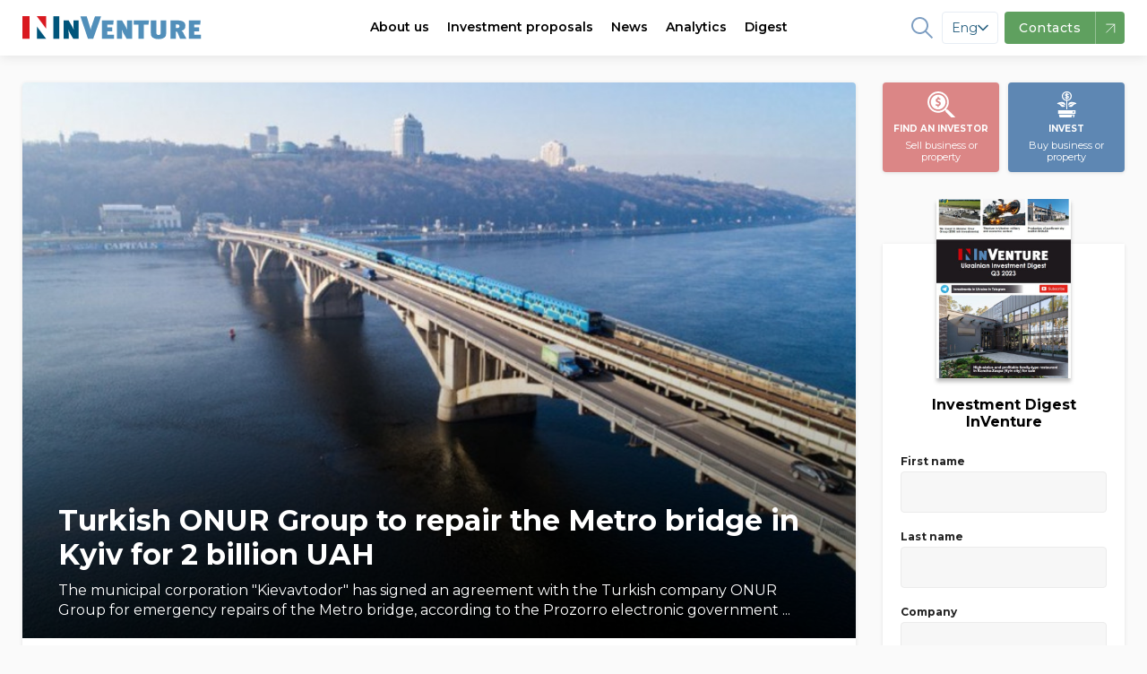

--- FILE ---
content_type: text/html;charset=UTF-8
request_url: https://inventure.com.ua/en/news/world/turkish-onur-group-to-repair-the-metro-bridge-in-kyiv-for-2-billion-uah
body_size: 27185
content:
<!DOCTYPE html> <!--[if lt IE 7]><html class="lt-ie9 lt-ie8 lt-ie7" prefix="og: https://ogp.me/ns#" /> <![endif]--> <!--[if IE 7]><html class="lt-ie9 lt-ie8" prefix="og: https://ogp.me/ns#" /> <![endif]--> <!--[if IE 8]><html class="lt-ie9" prefix="og: https://ogp.me/ns#" /> <![endif]--> <!--[if gt IE 8]><!--> <html lang="en" prefix="og: https://ogp.me/ns#"> <!--<![endif]--> <head> <!-- @ts:$request->getPathInfo(): '/en/news/world/turkish-onur-group-to-repair-the-metro-bridge-in-kyiv-for-2-billion-uah' --> <!-- @ts:$lang: 'en' -->     <meta charset="utf-8" /> <meta http-equiv="X-UA-Compatible" content="IE=edge,chrome=1" /> <meta name="viewport" content="width=device-width, initial-scale=1.0" /> <meta name="google-site-verification" content="LfVoNUP8eiLhw36D_ybQCjOCMGpC2A3l39tbZpaHP5A" /> <meta name="google-site-verification" content="-6zzop7KDzhnKh2o5OdjWKynXd1cQol6feh7N75LVmk" /> <!-- Favicons --> <link rel="icon" href="/images/theme/favicon/favicon.ico" sizes="16x16" /> <link rel="icon" href="/images/theme/favicon/touch-icon-iphone.png" sizes="60x60" type="image/png" /> <link rel="icon" href="/images/theme/favicon/touch-icon-iphone-retina.png" sizes="120x120" type="image/png" /> <link rel="apple-touch-icon" href="/images/theme/favicon/touch-icon-iphone.png" /> <link rel="apple-touch-icon" sizes="76x76" href="/images/theme/favicon/touch-icon-ipad.png" /> <link rel="apple-touch-icon" sizes="120x120" href="/images/theme/favicon/touch-icon-iphone-retina.png" /> <link rel="apple-touch-icon" sizes="152x152" href="/images/theme/favicon/touch-icon-ipad-retina.png" /> <link rel="shortcut icon" href="/images/theme/favicon/favicon.ico" type="image/x-icon" /> <link rel="preload" href="/css/font-awesome.min.css" as="style"> <link rel="dns-prefetch" href="https://fonts.gstatic.com/"> <link rel="preconnect" href="https://fonts.gstatic.com" crossorigin> <link rel="preload" as="style" href="https://fonts.googleapis.com/css?family=Montserrat:400,400i,500,600,700&display=swap&subset=cyrillic,latin"> <link rel="stylesheet" href="https://fonts.googleapis.com/css?family=Montserrat:400,400i,500,600,700&display=swap&subset=cyrillic,latin" media="print" onload="this.media='all'"> <noscript> <link rel="stylesheet" href="https://fonts.googleapis.com/css?family=Montserrat:400,400i,500,600,700&display=swap&subset=cyrillic,latin"> </noscript> <link rel="dns-prefetch" href="//netdna.bootstrapcdn.com">           <link rel="canonical" href="https://inventure.com.ua/en/news/world/turkish-onur-group-to-repair-the-metro-bridge-in-kyiv-for-2-billion-uah" />   <link rel="alternate" hreflang="x-default" href="https://inventure.com.ua/uk" /> <link rel="alternate" hreflang="en" href="https://inventure.com.ua/en" /> <link rel="alternate" hreflang="uk" href="https://inventure.com.ua/uk" /> <link rel="alternate" hreflang="ru" href="https://inventure.com.ua/?lang=ru" />  <!-- Google Tag Manager --> <script> (function(w,d,s,l,i){w[l]=w[l]||[];w[l].push({'gtm.start': new Date().getTime(), event: 'gtm.js' }); var f = d.getElementsByTagName(s)[0], j = d.createElement(s), dl = l != 'dataLayer' ? '&l=' + l : ''; j.async = true; j.src = 'https://www.googletagmanager.com/gtm.js?id=' + i + dl; f.parentNode.insertBefore(j, f); })(window, document, 'script', 'dataLayer', 'GTM-MHZGQ4C'); </script> <!-- End Google Tag Manager -->                       <style> html,body,div,span,iframe,h1,h2,p,a,img,i,ul,li,fieldset,form,label,aside,header,nav{margin:0;padding:0;border:0;font-size:100%;vertical-align:baseline}:focus{outline:0}aside,header,nav{display:block}body{line-height:1}ul{list-style:none}input[type='search']::-webkit-search-cancel-button,input[type='search']::-webkit-search-decoration,input[type='search']::-webkit-search-results-button,input[type='search']::-webkit-search-results-decoration{-webkit-appearance:none;-moz-appearance:none}input[type='search']{-webkit-appearance:none;-moz-appearance:none;-webkit-box-sizing:content-box;box-sizing:content-box}[hidden]{display:none}html{font-size:100%;-webkit-text-size-adjust:100%;-ms-text-size-adjust:100%}img{border:0;-ms-interpolation-mode:bicubic}form{margin:0}fieldset{border:1px solid #c0c0c0;margin:0 2px;padding:0.35em 0.625em 0.75em}button,input,select{font-size:100%;margin:0;vertical-align:baseline;*vertical-align:middle}button,input{line-height:normal}button,select{text-transform:none}button{-webkit-appearance:button;*overflow:visible}input[type='checkbox']{-webkit-box-sizing:border-box;box-sizing:border-box;padding:0;*height:13px;*width:13px}input[type='search']{-webkit-appearance:textfield;-webkit-box-sizing:content-box;box-sizing:content-box}input[type='search']::-webkit-search-cancel-button,input[type='search']::-webkit-search-decoration{-webkit-appearance:none}button::-moz-focus-inner,input::-moz-focus-inner{border:0;padding:0}html,button,input,select{color:#222}img{vertical-align:middle}fieldset{border:0;margin:0;padding:0}.font-medium{font-weight:500!important}.font-semibold{font-weight:600!important}.text-xs{font-size:0.75rem!important}.text-sm{font-size:0.875rem!important}:root{--main-accent-color: #5e87b3;--main-accent-color-darken: #476e97;--secondary-accent-color: #db8686;--secondary-accent-color-darken: #e4646c;--main-bg-color: #fafafa;--swiper-theme-color: #5e87b3 !important}html{-webkit-box-sizing:border-box;box-sizing:border-box}*,*::after,*::before{-webkit-box-sizing:inherit;box-sizing:inherit}a{text-decoration:none;color:#000000}body{min-width:320px;overflow:scroll;background-color:var(--main-bg-color);font-family:Montserrat,sans-serif;line-height:140%}.container{padding:0 10px;max-width:510px;margin:0 auto}.container--main{display:-webkit-box;display:-ms-flexbox;display:flex;-webkit-box-orient:vertical;-webkit-box-direction:normal;-ms-flex-direction:column;flex-direction:column}@media (min-width:1024px){.container--main{display:grid;grid-template-columns:1fr 270px;gap:30px}}.container .sidebar--index .filter__wrapper{height:calc(100% - 115px)}.container .sidebar .btn{min-height:56px}@media (min-width:1024px){.container{max-width:1335px;padding:0 25px}}@media (min-width:1024px){.inner-wrap{padding-top:2em}}.flex{display:-webkit-box;display:-ms-flexbox;display:flex}.z-0{z-index:0!important}.opacity-75{opacity:0.75!important}.bd-radius--default{border-radius:4px!important}.line-clamp{display:-webkit-box;-webkit-line-clamp:3;-webkit-box-orient:vertical;overflow:hidden}.line-clamp--2{-webkit-line-clamp:2}.border-4{border-radius:4px!important}body{padding-top:60px}.up{position:fixed;bottom:10px;right:10px;-webkit-box-shadow:0 10px 10px rgba(0,0,0,0.1);box-shadow:0 10px 10px rgba(0,0,0,0.1);border-radius:50%}@media screen and (min-width:1024px){.up{bottom:20px;right:20px}}.up img{height:40px}@media screen and (min-width:1024px){.up img{height:50px}}.relative{position:relative}.remodal,[data-remodal-id]{display:none}.remodal{position:relative;outline:0;-webkit-text-size-adjust:100%;-ms-text-size-adjust:100%;-moz-text-size-adjust:100%;text-size-adjust:100%}.remodal{-webkit-box-sizing:border-box;box-sizing:border-box;width:100%;margin-bottom:10px;padding:25px;border-radius:4px;margin:auto;-webkit-transform:translate3d(0,0,0);transform:translate3d(0,0,0);color:#2b2e38;background:#fff}.remodal-close,.remodal-close:before{position:absolute;top:0;right:0;display:block;width:65px}.remodal-close{overflow:visible;margin:0;text-decoration:none;outline:0;border:0}.remodal{vertical-align:middle}.remodal-close{height:65px;padding:0;color:#95979c;background:0 0}.remodal-close:before{font-family:Arial,'Helvetica CY','Nimbus Sans L',sans-serif!important;font-size:25px;line-height:65px;content:'\00d7';text-align:center}.remodal-close::-moz-focus-inner{padding:0;border:0}@media only screen and (min-width:641px){.remodal{max-width:480px}}.remodal__title{font-size:20px;margin:0 0 10px;text-align:left;font-weight:bold;padding-right:20px}.section__controls-btn{background:#ffffff;-webkit-box-shadow:0px 1px 4px rgba(0,0,0,0.15);box-shadow:0px 1px 4px rgba(0,0,0,0.15);border-radius:4px;border:none;min-height:32px;min-width:32px}.section__title-categories{padding-bottom:7px;font-weight:600;font-size:24px;line-height:1.2}.section__categories{padding-bottom:8px;display:-webkit-box;display:-ms-flexbox;display:flex;-ms-flex-wrap:nowrap;flex-wrap:nowrap;overflow-x:auto;margin-top:4px;margin-bottom:4px;margin:0}@media screen and (min-width:1024px) and (max-width:1329px){.section__categories{max-width:calc(100vw - 350px)}}@media screen and (min-width:1330px){.section__categories{max-width:calc(100vw - (100vw - 1340px) - 350px)}}.section__categories-overlay{content:'';right:0;background:-webkit-gradient(linear,left top,right top,from(rgba(250,250,250,0)),to(#fafafa));background:linear-gradient(90deg,rgba(250,250,250,0),#fafafa);width:100px;height:100%;position:absolute;z-index:99;top:0;bottom:0}.section__category{white-space:nowrap;margin-right:16px;font-weight:600;font-size:12px!important}.show-more{position:relative;width:100%;display:-webkit-box;display:-ms-flexbox;display:flex;-webkit-box-pack:center;-ms-flex-pack:center;justify-content:center;margin-top:24px;margin-bottom:40px}@media screen and (max-width:1023px){.show-more{margin-left:-10px;margin-right:-10px;width:calc(100% + 20px)}}.show-more:before{content:'';position:absolute;left:0;right:0;top:50%;height:1px;-webkit-transform:translateY(-50%);-ms-transform:translateY(-50%);transform:translateY(-50%);z-index:-1;background:#e1e1e1}.show-more__btn{font-size:14px;padding:0.5em 1em;border-radius:4px;border:1px solid #d4d4d4;background-color:var(--main-bg-color);color:#7d7d7d}.cards{padding-top:16px;grid-template-columns:1fr;gap:16px;display:grid}@media screen and (min-width:1024px){.cards{grid-template-columns:repeat(2,1fr);gap:16px}}@media screen and (min-width:1180px){.cards{grid-template-columns:repeat(3,1fr);gap:16px}}.cards__img-wrapper{position:relative;width:calc(100% + 20px);display:block;margin:0 -10px;border-top-left-radius:4px;border-top-right-radius:4px;overflow:hidden;padding-top:66.66%}.cards__img{max-height:100%;position:relative}.cards__img-wrapper .cards__img{position:absolute;top:0;left:0;bottom:0;right:0;width:100%;height:100%;-o-object-fit:cover;object-fit:cover}.cards__title{margin-top:8px;margin-bottom:8px;font-size:16px;line-height:140%;font-weight:600;font-style:normal;display:block}.cards__meta{display:-webkit-box;display:-ms-flexbox;display:flex;-webkit-box-pack:justify;-ms-flex-pack:justify;justify-content:space-between;padding-top:8px;margin-top:auto;font-weight:600;color:#808080}.cards__item{background-color:#ffffff;padding:0 10px 10px;border-radius:4px;-webkit-box-shadow:0px 1px 4px rgba(0,0,0,0.1);box-shadow:0px 1px 4px rgba(0,0,0,0.1);display:-webkit-box;display:-ms-flexbox;display:flex;-webkit-box-orient:vertical;-webkit-box-direction:normal;-ms-flex-direction:column;flex-direction:column;height:100%;position:relative}.cards__item--big .cards__img-wrapper{padding-bottom:20px}.cards__item--big .cards__img{padding-top:0;margin-bottom:8px;border-top-left-radius:4px;border-top-right-radius:4px}@media screen and (max-width:1023px){.cards__item--horizontal-sm .cards__img-wrapper{width:100%;margin:0}}@media screen and (min-width:1024px){.cards__item--horizontal-sm{padding:10px;display:-webkit-box;display:-ms-flexbox;display:flex;-webkit-box-orient:horizontal;-webkit-box-direction:normal;-ms-flex-direction:row;flex-direction:row}.cards__item--horizontal-sm .cards__img-wrapper{width:140px;min-width:140px;height:95px;padding:0;display:block;display:-webkit-box;display:-ms-flexbox;display:flex;margin:0;margin-right:10px}}@media screen and (min-width:1024px) and (max-width:1160px){.cards__item--horizontal-sm .cards__meta{padding:0;display:-webkit-box;display:-ms-flexbox;display:flex;-webkit-box-orient:vertical!important;-webkit-box-direction:normal!important;-ms-flex-direction:column!important;flex-direction:column!important}.cards__item--horizontal-sm .cards__meta div{margin-left:0!important}}.btn{-webkit-box-shadow:0px 1px 4px rgba(0,0,0,0.1);box-shadow:0px 1px 4px rgba(0,0,0,0.1);border-radius:4px;min-height:40px;display:-webkit-box;display:-ms-flexbox;display:flex;-webkit-box-align:center;-ms-flex-align:center;align-items:center;-webkit-box-pack:center;-ms-flex-pack:center;justify-content:center;font-family:Montserrat;font-style:normal;font-weight:600;font-size:16px;text-align:center;letter-spacing:0.5px}@media (min-width:1024px){.btn{min-height:56px}}.btn--normal{letter-spacing:normal}@media (min-width:1024px){.btn--normal{min-height:46px}}.btn--blue{background:var(--main-accent-color);color:#fff;border:none}.w-full{width:100%!important}.callback__form .gm_row{display:-webkit-box;display:-ms-flexbox;display:flex;-webkit-box-orient:vertical;-webkit-box-direction:normal;-ms-flex-direction:column;flex-direction:column}.callback__form input{width:100%;height:40px;background:#ffffff;border-radius:4px;border:0;padding:0 15px;font-size:14px;line-height:40px;color:#000000;border:1px solid #ccc;margin:10px 0}.callback__form input::-webkit-input-placeholder{font-size:14px;line-height:40px;color:#000000;opacity:0.4}.callback__form input::-ms-input-placeholder{font-size:14px;line-height:40px;color:#000000;opacity:0.4}.callback__form button{height:40px;background:var(--main-accent-color);border:0;border-radius:4px;margin:10px 0 0;color:white;font-size:16px} .callback__form fieldset input{width:auto;height:1em}.header{background-color:#ffffff;position:fixed;top:0;width:100%;left:0;right:0}.header__logo img{max-height:26px}.header__nav{display:-webkit-box;display:-ms-flexbox;display:flex}.header li{list-style-type:none}.header__wrapper{min-height:60px;padding:0;display:-webkit-box;display:-ms-flexbox;display:flex;-webkit-box-pack:justify;-ms-flex-pack:justify;justify-content:space-between;-webkit-box-align:center;-ms-flex-align:center;align-items:center;-webkit-box-shadow:0px 1px 12px rgba(0,0,0,0.1);box-shadow:0px 1px 12px rgba(0,0,0,0.1);background:white;z-index:2;width:100%;font-size:14px}.header--mobile{z-index:10!important}.header--mobile .header__wrapper{padding:0 10px}.header__btn{width:36px;height:36px;display:-webkit-box;display:-ms-flexbox;display:flex;-webkit-box-align:center;-ms-flex-align:center;align-items:center;-webkit-box-pack:center;-ms-flex-pack:center;justify-content:center;border-radius:4px;border:none;background-color:#f4f4f4;position:relative}.header__btn svg{min-width:18px;width:19px}.header__btn--blue{background-color:var(--main-accent-color)}.header__btn--burger::after{content:'';width:19px;height:1.5px;border-radius:1px;position:absolute;background-color:#ababab;top:12px;left:8px;-webkit-box-shadow:0 5px 0 0 #ababab,0 10px 0 0 #ababab;box-shadow:0 5px 0 0 #ababab,0 10px 0 0 #ababab}.header .header__right{display:-webkit-box;display:-ms-flexbox;display:flex;-webkit-box-align:center;-ms-flex-align:center;align-items:center;font-weight:bold}@media screen and (max-width:1340px){.header .header__right{margin__right:20px;margin-left:-20px}}@media screen and (max-width:1280px){.header .header__right{margin__right:60px;margin-left:-60px}}.header .header__right-item{display:-webkit-box;display:-ms-flexbox;display:flex;-webkit-box-align:center;-ms-flex-align:center;align-items:center;padding:0 5px!important;margin:0 5px;opacity:0.8}@media screen and (max-width:1200px){.header .header__right-item{margin:0}}.header .header__right-item a,.header .header__right-item path,.header .header__right-item span{color:var(--main-accent-color)}.header .header__right-item path{fill:var(--main-accent-color)}.header .header__right-item--social path{stroke:var(--main-accent-color)}.header .header__right-item--lang{font-weight:500}.header__container{max-width:1335px;width:100%;display:-webkit-box;display:-ms-flexbox;display:flex;-webkit-box-pack:justify;-ms-flex-pack:justify;justify-content:space-between;-webkit-box-align:center;-ms-flex-align:center;align-items:center}.header--desktop{position:fixed;width:100%}.header__nav-item span a{height:60px;display:-webkit-box;display:-ms-flexbox;display:flex;-webkit-box-align:center;-ms-flex-align:center;align-items:center;margin:0 10px;font-weight:600}@media screen and (max-width:1160px){.header__nav-item span a{margin:0 6px;font-size:13px!important}}@media screen and (max-width:1120px){.header__nav-item span a{margin:0 4px;font-size:12px!important}}.header,.header .grid-container{background:white;z-index:2}.menu-item1{border-bottom:2px solid #fff}.menu-item{background:white;width:100%;display:-webkit-box;display:-ms-flexbox;display:flex;-webkit-box-shadow:0px 8px 9px rgba(0,0,0,0);box-shadow:0px 8px 9px rgba(0,0,0,0);position:absolute;left:0;right:0;top:100%;z-index:-1;border-top:1px solid #f0f2f3;-webkit-transform:translateY(-500px);-ms-transform:translateY(-500px);transform:translateY(-500px);will-change:transform}@media (min-width:1024px){.menu-item:after{content:'';z-index:0;position:absolute;top:0;right:0;width:1000%;height:100%;background-color:#f0f2f3;-webkit-transform:translateX(97%);-ms-transform:translateX(97%);transform:translateX(97%)}}.menu-item .grid-container{display:-webkit-box;display:-ms-flexbox;display:flex;padding:0!important}@media screen and (max-width:1230px){.menu-item .grid-container{margin:0!important}}.menu-item a{text-decoration:none;color:#1f2e35;font-size:14px!important}.menu-item__list-wrapper{display:-webkit-box;display:-ms-flexbox;display:flex;padding:30px 0 0;margin-right:80px;margin-bottom:20px}.menu-item__list{display:grid;grid-template-columns:1fr 1fr;gap:80px;row-gap:20px;-webkit-box-align:center;-ms-flex-align:center;align-items:center}.menu-item__list:last-of-type{display:-webkit-box;display:-ms-flexbox;display:flex;-webkit-box-orient:vertical;-webkit-box-direction:normal;-ms-flex-direction:column;flex-direction:column}.menu-item__list--world{-webkit-box-align:initial;-ms-flex-align:initial;align-items:initial}.menu-item__advert{background:#d6d8d9;display:-webkit-box;display:-ms-flexbox;display:flex;width:580px}.menu-item__advert img{-webkit-transform:translate(0px,0px);-ms-transform:translate(0px,0px);transform:translate(0px,0px)}.menu-item__left{padding:40px 0 0 0;width:700px;margin-left:0;margin-right:25px}@media screen and (max-width:1230px){.menu-item__left{padding-right:20px;padding-left:20px;margin-right:0}}@media screen and (max-width:1160px){.menu-item__left{width:560px}}.menu-item__left-top{display:grid;grid-template-columns:5fr 2fr;border-bottom:1px solid #f0f2f3;margin:0!important}.menu-item__info{padding-right:30px}.menu-item__info-text{font-weight:600;line-height:140%;margin-bottom:40px;text-transform:initial!important}.menu-item__info-link{color:var(--main-accent-color)!important;margin-top:20px;font-weight:bold;padding:5px 0!important;border-bottom:2px solid var(--main-accent-color);display:inline-block!important}.menu-item__left-bottom{padding:20px 0;margin:0!important}.menu-item__right{background:#f0f2f3;width:540px;display:-webkit-box;display:-ms-flexbox;display:flex;-webkit-box-align:center;-ms-flex-align:center;align-items:center;padding:20px 0 20px 40px;position:relative;z-index:1;margin-left:25px;margin-right:0}@media screen and (max-width:1160px){.menu-item__right{padding:20px 0 20px 30px}}.menu-item__right img{opacity:1!important;width:100%;min-width:240px}.menu-item__right .menu-item__info-link{padding:5px 0!important}.menu-item a{padding:0!important;text-transform:initial!important}.menu-item a li{font-weight:500!important}.menu-item a.font-weight-bold li{font-weight:600!important}.menu-item li{display:-webkit-box;display:-ms-flexbox;display:flex;-webkit-box-align:center;-ms-flex-align:center;align-items:center;margin-bottom:18px;padding:0!important;font-weight:500!important}.menu-item li svg{margin-right:12px;max-width:22px}.menu-item .invest-ukraine path{stroke:none!important}.menu-item1,.menu-item2,.menu-item3,.menu{position:static!important}.menu-item2 .menu-item li{margin-bottom:0}.menu-item2 .menu-item:after{display:none}.franchising-svg path{stroke:none!important}.menu-item3 .menu-item__left{margin-bottom:30px}.menu-item3 .menu-item__left-top{border:0;grid-template-columns:1fr 1fr}.menu-item3 .menu-item__info-text{border:none;margin-bottom:0}.menu-item2 .grid-container{margin:0 auto!important}.filter__label{font-size:12px!important;font-weight:bold;margin-bottom:4px!important;display:block}.filter__heading-filter{display:none}@media screen and (max-width:1024px){.filter__heading-filter{display:block}}.filter__heading-filter .fa-close{font-size:20px}.filter__input{background:#f7f7f7;border:1px solid #ccc;padding:0 10px;height:46px;border-radius:4px;border-radius:4px;color:#1c2e36!important;border-color:#ebebeb;background:#f7f7f7;width:100%;font-size:14px}.filter__selector{width:100%}.filter__selector:not(.filter__selector--price){max-height:72px}.filter__selector--price{display:-webkit-box;display:-ms-flexbox;display:flex;-webkit-box-orient:vertical;-webkit-box-direction:normal;-ms-flex-direction:column;flex-direction:column}.filter__selector--price .filter__row{width:100%}.filter__selectors{display:-webkit-box;display:-ms-flexbox;display:flex;-webkit-box-orient:vertical;-webkit-box-direction:normal;-ms-flex-direction:column;flex-direction:column;padding:0 20px}.filter__selectors::-webkit-scrollbar{-webkit-appearance:none;width:0;height:0}@media screen and (max-width:540px){.filter__selectors{overflow:auto}}.filter__row .multiple-select{width:100%;-webkit-appearance:none;line-height:36px;font-size:14px}.filter__row select{max-width:100%;height:46px;line-height:46px;border-radius:4px;color:#1c2e36!important;border-color:#ebebeb;background:#f7f7f7;border:1px solid #ebebeb;padding:0 3px;overflow:hidden!important}.filter__row select option{font-size:14px;line-height:14px;display:-webkit-box;display:-ms-flexbox;display:flex;margin:0;line-height:32px!important;height:38px;-webkit-box-align:center;-ms-flex-align:center;align-items:center;color:transparent!important}.filter__title{font-weight:bold;font-weight:600;font-size:16px;margin-bottom:10px;display:-webkit-box;display:-ms-flexbox;display:flex;-webkit-box-pack:justify;-ms-flex-pack:justify;justify-content:space-between}@media screen and (min-width:1024px){.filter__title{-webkit-box-pack:center;-ms-flex-pack:center;justify-content:center;border-bottom:1px solid #d4d3d3;margin:0 -20px 1em;padding:16px 10px;font-weight:600}}.filter__wrapper{bottom:0;margin:0 auto;display:-webkit-box;display:-ms-flexbox;display:flex;-webkit-box-orient:vertical;-webkit-box-direction:normal;-ms-flex-direction:column;flex-direction:column;width:100%;background:white;top:100%;z-index:1;padding:0;margin-bottom:20px;-webkit-box-shadow:0px 1px 4px rgba(0,0,0,0.1);box-shadow:0px 1px 4px rgba(0,0,0,0.1);border-radius:4px;width:100%}@media screen and (max-width:1023px){.filter__wrapper{position:fixed;left:0;right:0;top:0;-webkit-transform:translateY(-100%);-ms-transform:translateY(-100%);transform:translateY(-100%);max-height:calc(100vh - 100px);overflow:auto}}.filter__wrapper label span{text-transform:initial}.filter__wrapper button{width:100%}.filter__wrapper label span{font-size:14px;margin-bottom:6px} .mobile-nav{position:fixed;width:100%;top:0;left:0;bottom:0;right:0;-webkit-transform:translateX(0);-ms-transform:translateX(0);transform:translateX(0);overflow:scroll;background:var(--main-bg-color);z-index:9;top:60px;border-top:1px solid rgba(0,0,0,0.1);-webkit-transform:translateX(100%);-ms-transform:translateX(100%);transform:translateX(100%)}.mobile-nav .search{border:0}.mobile-nav .search__input{border:0;padding:10px;background:white;margin:15px 10px;border:1px solid #ccc;border-radius:4px;padding-right:32px}.mobile-nav .search__button{border:none;position:absolute;background:transparent;height:100%;right:0;padding:20px}.mobile-nav__divider{width:100%;height:1px;background:rgba(0,0,0,0.1)!important}.mobile-nav__header{display:-webkit-box!important;display:-ms-flexbox!important;display:flex!important;-webkit-box-pack:justify;-ms-flex-pack:justify;justify-content:space-between;-webkit-box-align:center;-ms-flex-align:center;align-items:center;padding:1em 12px!important;border-bottom:1px solid rgba(0,0,0,0.1)}.mobile-nav a{color:#000;text-decoration:none;line-height:1.2;display:block;padding:8px 12px}.mobile-nav ul{list-style:none;padding:0;margin-bottom:8px}.mobile-nav .sub-menu{width:100%;background:var(--main-bg-color);margin:0}.mobile-nav__socials{display:-webkit-box;display:-ms-flexbox;display:flex}.mobile-nav__socials svg{width:2em;height:2em}.mobile-nav .cd-navigation{background:white}.mobile-nav .cd-single-item-wrapper{background:var(--main-bg-color)}.sort{display:-webkit-box;display:-ms-flexbox;display:flex;background:white;-webkit-box-shadow:0px 1px 4px rgba(0,0,0,0.1);box-shadow:0px 1px 4px rgba(0,0,0,0.1);font-size:14px}.sort__item{border-radius:4px;border:1px solid white}.sort__item a{padding:0.6em 1.2em;color:rgba(0,0,0,0.4);display:block}.sort__item--active{border-color:var(--main-accent-color)}.sort__item--active a{color:var(--main-accent-color)}.mobile-sort{display:block;font-size:14px;font-weight:700;color:rgba(0,0,0,0.4);line-height:1.3;padding:0.6em 1.4em 0.5em 0.8em;width:100%;max-width:100%;-webkit-box-sizing:border-box;box-sizing:border-box;margin:0;border:0;-moz-appearance:none;-webkit-appearance:none;appearance:none;background-color:#fff;-webkit-box-shadow:0px 1px 6px rgba(0,0,0,0.15);box-shadow:0px 1px 6px rgba(0,0,0,0.15);border-radius:4px;background-image:url("data:image/svg+xml;charset=US-ASCII,%3Csvg%20xmlns%3D%22http%3A%2F%2Fwww.w3.org%2F2000%2Fsvg%22%20width%3D%22292.4%22%20height%3D%22292.4%22%3E%3Cpath%20fill%3D%22%23007CB2%22%20d%3D%22M287%2069.4a17.6%2017.6%200%200%200-13-5.4H18.4c-5%200-9.3%201.8-12.9%205.4A17.6%2017.6%200%200%200%200%2082.2c0%205%201.8%209.3%205.4%2012.9l128%20127.9c3.6%203.6%207.8%205.4%2012.8%205.4s9.2-1.8%2012.8-5.4L287%2095c3.5-3.5%205.4-7.8%205.4-12.8%200-5-1.9-9.2-5.5-12.8z%22%2F%3E%3C%2Fsvg%3E"),-webkit-gradient(linear,left top,left bottom,from(#fff),to(#fff));background-image:url("data:image/svg+xml;charset=US-ASCII,%3Csvg%20xmlns%3D%22http%3A%2F%2Fwww.w3.org%2F2000%2Fsvg%22%20width%3D%22292.4%22%20height%3D%22292.4%22%3E%3Cpath%20fill%3D%22%23007CB2%22%20d%3D%22M287%2069.4a17.6%2017.6%200%200%200-13-5.4H18.4c-5%200-9.3%201.8-12.9%205.4A17.6%2017.6%200%200%200%200%2082.2c0%205%201.8%209.3%205.4%2012.9l128%20127.9c3.6%203.6%207.8%205.4%2012.8%205.4s9.2-1.8%2012.8-5.4L287%2095c3.5-3.5%205.4-7.8%205.4-12.8%200-5-1.9-9.2-5.5-12.8z%22%2F%3E%3C%2Fsvg%3E"),linear-gradient(to bottom,#fff 0%,#fff 100%);background-repeat:no-repeat,repeat;background-position:right 0.7em top 50%,0 0;background-size:0.65em auto,100%}.mobile-sort::-ms-expand{display:none}.mobile-sort option{font-weight:normal}.promo-links{padding-top:15px}.promo-links__wrapper{display:-webkit-box;display:-ms-flexbox;display:flex;-webkit-box-pack:justify;-ms-flex-pack:justify;justify-content:space-between;-webkit-box-align:center;-ms-flex-align:center;align-items:center}.promo-links__btn-desc{line-height:1;font-weight:normal;text-transform:none}.promo-links__btn{font-style:normal;font-weight:bold;font-size:10px;line-height:25px;color:#ffffff;text-align:center;min-width:130px;width:calc(50% - 5px);height:100px;border-radius:4px;border:none;display:-webkit-box;display:-ms-flexbox;display:flex;-webkit-box-orient:vertical;-webkit-box-direction:normal;-ms-flex-direction:column;flex-direction:column;-webkit-box-pack:center;-ms-flex-pack:center;justify-content:center;-webkit-box-align:center;-ms-flex-align:center;align-items:center;-webkit-box-shadow:0px 1px 4px rgba(0,0,0,0.1);box-shadow:0px 1px 4px rgba(0,0,0,0.1);text-transform:uppercase;padding:10px 0}.promo-links__btn--blue{background-color:var(--main-accent-color)}.promo-links__btn--red{background-color:var(--secondary-accent-color)}.without-promo-links .promo-links{display:none!important}.newsletter{background-color:#5e87b3;overflow:hidden;z-index:1}@media screen and (min-width:1024px){.newsletter{padding-bottom:2em;background-color:#5e87b3;position:relative}.newsletter .newsletter__wrapper{max-width:640px}.newsletter *{z-index:2;position:relative}.newsletter:after{content:'';background:url("/images/newsletter-full.png");background-position:left;background-size:cover;position:absolute;top:0;right:0;bottom:0;z-index:1;width:600px}}@media screen and (min-width:1024px) and (min-width:1260px){.newsletter:after{right:calc((100vw - 1375px) / 2);background-size:cover;background-position-x:center;width:640px}}.newsletter__title{color:#ffffff;margin:0px;padding-top:40px;padding-bottom:8px;font-weight:600;font-size:24px;line-height:25px}.newsletter__text{font-size:16px;line-height:140%;color:#ffffff;margin:0px;padding-bottom:24px}.newsletter__btn{background-color:#ffffff;min-width:270px;min-height:55px;border:none;border-radius:4px;-webkit-box-shadow:0px 1px 4px rgba(0,0,0,0.1);box-shadow:0px 1px 4px rgba(0,0,0,0.1)}.newsletter__download-link{display:-webkit-box;display:-ms-flexbox;display:flex;-webkit-box-align:center;-ms-flex-align:center;align-items:center;padding-top:16px}@media screen and (min-width:1024px){.newsletter__download-link{padding:0.5em 0 0.5em 1em}}.newsletter__download-link-text{padding-left:10px;color:#ffffff}.newsletter__mag{-webkit-transform:translateX(-1.5em);-ms-transform:translateX(-1.5em);transform:translateX(-1.5em)}.price-tag{background:var(--main-accent-color-darken)!important;padding:0 8px;color:white;border-radius:50px;width:-webkit-max-content;width:-moz-max-content;width:max-content}.invest-projects__grid{grid-template-columns:1fr}@media screen and (min-width:1024px){.invest-projects__grid{grid-template-columns:repeat(2,1fr)}}.invest-projects__list .cards__item:not(:last-of-type){margin-bottom:1em}@media screen and (min-width:1024px){.invest-projects__list .cards__item:not(:last-of-type){margin-bottom:0.5em}}.remodal.subscribe fieldset{display:-webkit-box;display:-ms-flexbox;display:flex}.remodal.subscribe fieldset input{min-width:2em}.remodal.subscribe fieldset label{-webkit-box-align:center!important;-ms-flex-align:center!important;align-items:center!important;margin-right:1em;display:-webkit-box;display:-ms-flexbox;display:flex}.subscription__input{border-radius:4px;font-size:16px;padding:10px;outline:0;height:36px;width:100%;-webkit-box-shadow:none;box-shadow:none;height:46px;line-height:46px;border-radius:4px;color:#1c2e36!important;border:1px solid;border-color:#ebebeb;background:#f7f7f7}.header_search{background-color:#23262f;margin-bottom:40px;display:none;min-height:64.5px;top:0;position:fixed;width:100%;z-index:100}.header_search .small-3{border-right:2px solid #fff}.header_search .logo{padding:19px 0;position:static}.header_search .search_input{padding-top:14px}.header_search .search_input button{position:static;width:auto;height:auto;padding:0;background-color:#23262f}.header_search .search_input input{display:inline-block;max-width:700px;border:0;background-color:#23262f;color:#fff;margin-bottom:0;-webkit-box-shadow:none;box-shadow:none}.header_search .search_input input::-webkit-input-placeholder{color:rgba(255,255,255,0.42);font-weight:500}.header_search .search_input input::-ms-input-placeholder{color:rgba(255,255,255,0.42);font-weight:500}.header_search .search_input i{color:#fff;font-size:18px}.header_search .search_input #close{float:right;margin-top:9px}.inline{display:inline!important}.flex{display:-webkit-box!important;display:-ms-flexbox!important;display:flex!important}@media screen and (min-width:1024px){.desktop-flex{display:-webkit-box!important;display:-ms-flexbox!important;display:flex!important}}.flex-row{-webkit-box-orient:horizontal!important;-webkit-box-direction:normal!important;-ms-flex-direction:row!important;flex-direction:row!important}.flex-col{-webkit-box-orient:vertical!important;-webkit-box-direction:normal!important;-ms-flex-direction:column!important;flex-direction:column!important}.items-center{-webkit-box-align:center!important;-ms-flex-align:center!important;align-items:center!important}@media screen and (min-width:1024px){.desktop-items-center{-webkit-box-align:center!important;-ms-flex-align:center!important;align-items:center!important}}.justify-center{-webkit-box-pack:center!important;-ms-flex-pack:center!important;justify-content:center!important}.justify-between{-webkit-box-pack:justify!important;-ms-flex-pack:justify!important;justify-content:space-between!important}@media (min-width:1024px){.mobile-only{display:none!important}}@media (max-width:1023px){.desktop-only{display:none!important}}:root{--swiper-theme-color: #007aff}:root{--swiper-navigation-size: 44px}.mb-0{margin-bottom:0em!important}.mb-2{margin-bottom:.5em!important}.mb-4{margin-bottom:1em!important}.mb-12{margin-bottom:3em!important}.mt-0{margin-top:0em!important}.mt-2{margin-top:.5em!important}.mt-3{margin-top:.75em!important}.mt-4{margin-top:1em!important}.mt-6{margin-top:1.5em!important}.ml-2{margin-left:.5em!important}.mr-2{margin-right:.5em!important}.mr-4{margin-right:1em!important}.mr-6{margin-right:1.5em!important}.mt-auto{margin-top:auto!important}.ml-auto{margin-left:auto!important} @media screen and (min-width:1024px){.desktop-mb-0{margin-bottom:0em!important}.desktop-mt-0{margin-top:0em!important}}@media screen and (max-width:1023px){.mobile-mt-0{margin-top:0em!important}.mobile-mt-2{margin-top:.5em!important}}.pb-0{padding-bottom:0em!important}.pt-0{padding-top:0em!important}.pr-4{padding-right:1em!important}.hide{display:none} .partners-btn { flex: 1; } .preview__wrapper_relative { position: relative; } .position-absolute-top-100 { position: absolute; top: 100%; } .pb-3em { padding-bottom: 3em !important; } .marbtm-12 { margin-bottom: 12px; } </style>     <meta name="generator" content="Skynar CMS">
<meta 0="og.1" property="og:title" content="Turkish ONUR Group to repair the Metro bridge in Kyiv for 2 billion UAH">
<meta 0="og.2" property="og:description" content="The municipal corporation &quot;Kievavtodor&quot; has signed an agreement with the Turkish company ONUR Group for emergency repairs of the Metro bridge, according to the Prozorro electronic government procurement system.">
<meta 0="og.3" property="og:type" content="website">
<meta 0="og.4" property="og:url" content="https://inventure.com.ua/en/news/ukraine/turkish-onur-group-to-repair-the-metro-bridge-in-kyiv-for-2-billion-uah">
<meta property="og:image" content="https://inventure.com.ua/upload/pic2024-2H/metro-bridge.jpg">
<meta 0="og2" property="og:image" content="https://inventure.com.ua/img/thumbup.600.315/upload/pic2024-2H/metro-bridge.jpg">
<meta 0="og3" property="og:image" content="https://inventure.com.ua/img/thumbup.180.110/upload/pic2024-2H/metro-bridge.jpg">
<meta name="twitter:title" content="Turkish ONUR Group to repair the Metro bridge in Kyiv for 2 billion UAH">
<meta name="twitter:description" content="The municipal corporation &quot;Kievavtodor&quot; has signed an agreement with the Turkish company ONUR Group for emergency repairs of the Metro bridge, according to the Prozorro electronic government procurement system.">
<meta name="twitter:card" content="summary_large_image">
<meta name="twitter:site" content="@inventure_ua">
<meta name="twitter:creator" content="@inventure_ua">
<meta name="twitter:image" content="https://inventure.com.ua/upload/pic2024-2H/metro-bridge.jpg">
<meta 0="fb1" property="fb:app_id" content="160711107658620">
<title>Turkish ONUR Group to repair the Metro bridge in Kyiv for 2 billion UAH InVenture</title>
<meta name="keywords" content="">
<meta name="description" content="The municipal corporation &quot;Kievavtodor&quot; has signed an agreement with the Turkish company ONUR Group for emergency repairs of the Metro bridge, according to the Prozorro electronic government procurement system.">
<meta name="seo" content="The municipal corporation &quot;Kievavtodor&quot; has signed an agreement with the Turkish company ONUR Group for emergency repairs of the Metro bridge, according to the Prozorro electronic government procurement system.">
<script type="text/javascript" charset="UTF-8">window.styles=["\/assets.1765378835\/css\/style-v2.css","\/assets.1741793443\/css\/font-awesome.min.css"];window.async=[["?noname",null,"stLight.options({\n        publisher: \"4251639a-288c-4b8a-a294-b65b62a0c7e1\",\n        doNotHash: false,\n        doNotCopy: false,\n        hashAddressBar: false,\n        popup:true,\n        servicePopup: true\n    });",["share_button"]],["cloudflareinitinblog",null,"console.log('+136 CloudFlare captcha JavaScript API init'); function onContact19Submit(token) { console.log('+147 token: ' + token); document.getElementById(\"contact-form-19\").submit(); }",["cloudflare_captcha"]],["share_button","https:\/\/ws.sharethis.com\/button\/buttons.js",null,[]],["jquery","\/assets.1568044393\/skynar\/js\/jquery.min.js",null,[]],["intlTelInput","\/assets.1733844716\/js\/intlTelInput-min.js",null,[]],["iti-load-utils","\/assets.1733844716\/js\/utils.js",null,[]],["lbx_script","\/assets.1733844716\/js\/lbx_script.js",null,[]],["sweetalert2","https:\/\/cdn.jsdelivr.net\/npm\/sweetalert2@8",null,[]],["lazysizes","https:\/\/cdnjs.cloudflare.com\/ajax\/libs\/lazysizes\/5.2.2\/lazysizes.min.js",null,[]],["remodal","https:\/\/cdnjs.cloudflare.com\/ajax\/libs\/remodal\/1.1.1\/remodal.min.js",null,["jquery"]],["isValidNumber","\/assets.1765371122\/js\/isValidNumber.js",null,["intlTelInput","iti-load-utils"]],["utm_widget1","\/assets.1733844716\/js\/utm_widget1.js",null,["jquery"]],["common","\/assets.1764797817\/js\/dist\/common-min.js",null,["jquery"]],["hoverIntent","\/assets.1733844716\/js\/jquery.hoverIntent.minified.js",null,["jquery"]],["script","\/assets.1733922141\/js\/script.js",null,["jquery","hoverIntent"]],["invest","\/assets.1756287826\/js\/invest.js",null,["jquery"]],["cloudflare_captcha","https:\/\/challenges.cloudflare.com\/turnstile\/v0\/api.js",null,[]],["ui_js","\/assets.1733844716\/js\/ui.js",null,["jquery"]]];</script>
<script type="text/javascript" charset="UTF-8" src="/assets.1568044391/skynar/js/async_loader.min.js"></script>
                    <!-- Meta Pixel Code --> <script> !function(f,b,e,v,n,t,s) {if(f.fbq)return;n=f.fbq=function(){n.callMethod? n.callMethod.apply(n,arguments):n.queue.push(arguments)}; if(!f._fbq)f._fbq=n;n.push=n;n.loaded=!0;n.version='2.0'; n.queue=[];t=b.createElement(e);t.async=!0; t.src=v;s=b.getElementsByTagName(e)[0]; s.parentNode.insertBefore(t,s)}(window, document,'script', 'https://connect.facebook.net/en_US/fbevents.js'); fbq('init', '1545150159798909'); fbq('track', 'PageView'); </script> <noscript><img height="1" width="1" style="display:none" src="https://www.facebook.com/tr?id=1545150159798909&ev=PageView&noscript=1" /></noscript> <!-- End Meta Pixel Code -->  <script defer src="https://challenges.cloudflare.com/turnstile/v0/api.js"></script> </head> <body>  <!-- Google Tag Manager (noscript) --> <noscript><iframe src="https://www.googletagmanager.com/ns.html?id=GTM-MHZGQ4C" height="0" width="0" style="display:none;visibility:hidden"></iframe></noscript> <!-- End Google Tag Manager (noscript) -->  <!-- @ts:$lang+166: 'en' --> <header data-lang="en" class="header header--desktop desktop-only"> <div class="header__wrapper"> <div class="container header__container"> <a class="header__logo" href="/en"> <img src="/images/logo.svg" width="200px" height="26px" alt="Inventure logo" /> </a> <div class="menu">  <nav class="header__nav" id="nav"> <li class="header__nav-item"> <span><a rel="nofollow" href="https://inventure.ua/en" target="_blank">About us</a></span> </li> <li class="menu-item1 header__nav-item"> <span> <a href="/en/investments">Investment proposals </a></span> <div class="menu-item"> <div class="grid-container container"> <div class="menu-item__left"> <ul class="menu-item__left-top"> <a href="/en/investments/projects"> <li> <svg width="23" height="23" fill="none"> <use xlink:href="/images/header-icons-sprite.svg#projects" /> </svg> Investment Projects and Startups  </li> </a> <a href="/en/investments/land"> <li> <svg class="investments-land" width="22" height="22" fill="none"> <use xlink:href="/images/header-icons-sprite.svg#investments-land" /> </svg> Land </li> </a> <a href="/en/investments/business"> <li> <svg width="23" height="20" viewBox="0 0 23 20" fill="none"> <use xlink:href="/images/header-icons-sprite.svg#investments-business" /> </svg> Business for Sale  </li> </a> <a href="/en/investments/en_franchising"> <li> <svg class="franchising-svg" width="22" height="22" viewBox="0 0 22 22" fill="none"> <use xlink:href="/images/header-icons-sprite.svg#investments-franchising" /> </svg> Franchising </li> </a> <a href="/en/investments/offer"> <li> <svg width="23" height="26" viewBox="0 0 23 26" fill="none"> <use xlink:href="/images/header-icons-sprite.svg#investments-offer" /> </svg> Investor Offers  </li> </a> <a href="/en/investments/realestate"> <li> <svg class="fill-svg" width="24" height="24" viewBox="0 0 24 24" fill="none"> <use xlink:href="/images/header-icons-sprite.svg#investments-realestate" /> </svg> Commercial Property </li> </a> </ul> <ul class="menu-item__left-bottom"> <a class="font-weight-bold" href="/en/add-inv-prop"> <li> <svg width="23" height="20" viewBox="0 0 23 20" fill="none" xmlns="http://www.w3.org/2000/svg"> <use xlink:href="/images/header-icons-sprite.svg#add-inv-prop" /> </svg> Services for Raising Capital & Sell a Business<  </li> </a> <a class="font-weight-bold" href="/en/investor"> <li> <svg class="fill-svg" width="23" height="23" viewBox="0 0 23 23" fill="none"> <use xlink:href="/images/header-icons-sprite.svg#investor" /> </svg> Services for Investors  </li> </a> </ul> </div> <a href="/en/add-inv-prop" class="menu-item__right menu--add-inv-prop" style="padding: 20px 40px !important;"> <div class="menu-item__info"> <p class="menu-item__info-text">   Services for Raising Capital & Sell a Business  </p> <span class="menu-item__info-btn"> Get more information </span> </div>  </a> </div> </div> </li> <li class="menu-item2 header__nav-item"> <span><a href="/en/news">News</a></span> <div class="menu-item"> <div class="grid-container container"> <div class="menu-item__list-wrapper"> <ul class="menu-item__list mr-24"> <a href="/en/news/investments"> <li> <svg width="23" height="20" viewBox="0 0 23 20" fill="none"> <use xlink:href="/images/header-icons-sprite.svg#news-investments" /> </svg>  Private Equity & M&A  </li> </a> <a href="/en/news/startup"> <li> <svg width="23" height="23" viewBox="0 0 23 23" fill="none"> <use xlink:href="/images/header-icons-sprite.svg#news-startup" /> </svg> Venture Capital &amp; Startups </li> </a> <a href="/en/news/government"> <li> <svg width="23" height="26" viewBox="0 0 23 26" fill="none"> <use xlink:href="/images/header-icons-sprite.svg#news-government" /> </svg> Macroeconomics </li> </a> <a href="/en/news/banking"> <li> <svg class="fill-svg franchising-svg" width="22" height="16" viewBox="0 0 22 16" fill="none"> <use xlink:href="/images/header-icons-sprite.svg#news-banking" /> </svg> Banking </li> </a> <a href="/en/news/stock"> <li> <svg class="fill-svg" width="24" height="24" viewBox="0 0 24 24" fill="none"> <use xlink:href="/images/header-icons-sprite.svg#news-stock" /> </svg> Stock Market &amp; IPO </li> </a> <a href="/en/news/realestate"> <li> <svg class="fill-svg" width="24" height="24" viewBox="0 0 24 24" fill="none"> <use xlink:href="/images/header-icons-sprite.svg#news-realestate" /> </svg> Commercial Property </li> </a> </ul> <ul class="menu-item__list menu-item__list--world"> <a href="/en/news/ukraine"> <li> <svg class="nochange" width="22" height="22" viewBox="0 0 22 22" fill="none" xmlns="http://www.w3.org/2000/svg"> <use xlink:href="/images/header-icons-sprite.svg#news-ukraine" style="stroke: none;" /> </svg> Ukraine </li> </a> <a href="/en/news/world"> <li> <svg width="22" class="nochange" height="22" viewBox="0 0 22 22" fill="none"> <use xlink:href="/images/header-icons-sprite.svg#news-world" style="stroke: none;" /> </svg> World </li> </a> </ul> </div> </div> </div> </li> <li class="menu-item3 header__nav-item"> <span><a href="/en/analytics">Analytics</a></span> <div class="menu-item"> <div class="grid-container container"> <div class="menu-item__left"> <ul class="menu-item__left-top"> <a href="/en/analytics/investments"> <li> <svg class="fill-svg" width="24" height="23" viewBox="0 0 24 23" fill="none" xmlns="http://www.w3.org/2000/svg"> <use xlink:href="/images/header-icons-sprite.svg#analytics-investments" /> </svg> Research </li> </a> <a href="/en/analytics/we-invest-in-ukraine"> <li> <svg class="invest-ukraine" width="22" height="25" viewBox="0 0 22 25" fill="none"> <use xlink:href="/images/header-icons-sprite.svg#analytics-ukraine" /> </svg> We invest in Ukraine </li> </a> <a href="/en/analytics/articles"> <li> <svg width="24" height="24" viewBox="0 0 24 24" fill="none"> <use xlink:href="/images/header-icons-sprite.svg#analytics-articles" /> </svg> Articles </li> </a> <a href="/en/tools/database"> <li> <svg class="fill-svg" width="24" height="22" viewBox="0 0 24 22" fill="none"> <use xlink:href="/images/header-icons-sprite.svg#tools-database" /> </svg> Ratings </li> </a> <a href="/en/analytics/formula"> <li> <svg class="fill-svg" width="24" height="19" viewBox="0 0 24 19" fill="none"> <use xlink:href="/images/header-icons-sprite.svg#analytics-formula" /> </svg> Investment interview </li> </a> <a href="/en/tools/library"> <li> <svg class="fill-svg" width="24" height="24" viewBox="0 0 24 24" fill="none" xmlns="http://www.w3.org/2000/svg"> <use xlink:href="/images/header-icons-sprite.svg#tools-library" /> </svg> Library </li> </a> <a href="/en/tools/investors"> <li> <svg width="22" height="26" viewBox="0 0 22 26" fill="none" xmlns="http://www.w3.org/2000/svg"> <use xlink:href="/images/header-icons-sprite.svg#tools-investors" /> </svg> Investors </li> </a> </ul> </div> <div class="menu-item__right"> <div class="menu-item__info"> <p class="menu-item__info-text">  Get a monthly investment magazine in private equity and venture capital.  </p> <a href="#" data-remodal-target="subscribe" class="menu-item__info-link"> Subscribe </a> </div> <a href="/en/analytics/digest" class="menu-item__advert"> <img class="lazyload" data-src="/images/newsletter-advert.jpg" alt="Digest" /> </a> </div> </div> </div> </li> <li class="header__nav-item"><span><a href="/en/analytics/digest">Digest</a></span> </li> </nav>  </div> <div class="header__right"> <div class="search font-weight-bold header__right-item"> <svg width="24" height="24" viewBox="0 0 24 24" fill="none" xmlns="http://www.w3.org/2000/svg"> <path d="M23.8535 22.4395L16.8817 15.4677C18.204 13.8351 19 11.7597 19 9.50004C19 4.26175 14.7383 0 9.49999 0C4.2617 0 0 4.26175 0 9.50004C0 14.7383 4.26175 19.0001 9.50004 19.0001C11.7597 19.0001 13.8351 18.204 15.4677 16.8817L22.4395 23.8536C22.6348 24.0488 22.9513 24.0488 23.1467 23.8536L23.8536 23.1466C24.0488 22.9513 24.0488 22.6347 23.8535 22.4395ZM9.50004 17.0001C5.3643 17.0001 2.00002 13.6358 2.00002 9.50004C2.00002 5.36429 5.3643 2.00002 9.50004 2.00002C13.6358 2.00002 17.0001 5.36429 17.0001 9.50004C17.0001 13.6358 13.6358 17.0001 9.50004 17.0001Z" fill="black" /> </svg> </div> <style> .language-selector { position: relative; display: inline-block; color: #286080 } .language-selector__button { background: none; border: none; font-size: 14px; cursor: pointer; display: -webkit-box; display: -ms-flexbox; display: flex; -webkit-box-align: center; -ms-flex-align: center; align-items: center; gap: 6px; color: #286080; -webkit-transition: all .2s ease; transition: all .2s ease; min-height: 36px; background: white; border: 1px solid #e7edf4; border-radius: 4px; padding: 0 10px; font-family: inherit; } .language-selector__button svg { width: 20px; padding: 0; margin: 0 -4px } .language-selector__button:hover { color: #1a4a66; background: #e7edf4bd; } .language-selector__button.language-selector__button--active { color: #1a4a66; background: #e7edf4; } .language-selector__button.language-selector__button--active .lucide-chevron-down { -webkit-transform: rotate(180deg); -ms-transform: rotate(180deg); transform: rotate(180deg) } .language-selector__button .lucide-chevron-down { -webkit-transition: -webkit-transform .2s ease; transition: -webkit-transform .2s ease; transition: transform .2s ease; transition: transform .2s ease, -webkit-transform .2s ease } .language-selector__dropdown { display: none; position: absolute; top: 32px; background-color: #fff; border-radius: 8px; overflow: hidden; z-index: 1000; font-weight: 400; border: 1px solid #e7edf4; -webkit-box-shadow: 0 10px 15px -3px rgba(0, 0, 0, .1), 0 4px 6px -2px rgba(0, 0, 0, .05); box-shadow: 0 10px 15px -3px #0000001a, 0 4px 6px -2px #0000000d; opacity: 0; left: 50%; -webkit-transform: translateX(-50%) translateY(15px); -ms-transform: translateX(-50%) translateY(15px); transform: translate(-50%) translateY(15px); -webkit-transition: all .2s ease; transition: all .2s ease; padding: 4px; overflow: visible } .language-selector__dropdown:before { content: ""; position: absolute; top: -6px; left: 50%; -webkit-transform: translateX(-50%); -ms-transform: translateX(-50%); transform: translate(-50%); border-width: 0 6px 6px 6px; border-style: solid; border-color: transparent transparent #e7edf4 transparent } .language-selector__options { display: -webkit-box; display: -ms-flexbox; display: flex; -webkit-box-align: center; -ms-flex-align: center; align-items: center; gap: 4px } .language-selector__option { margin: 0; cursor: pointer; -webkit-transition: background-color .15s ease; transition: background-color .15s ease } .language-selector__option:first-child { border-top-left-radius: 8px; border-top-right-radius: 8px } .language-selector__option:last-child { border-bottom-left-radius: 8px; border-bottom-right-radius: 8px } .language-selector__option:hover, .language-selector__option:active { background-color: transparent } .language-selector__option-link { display: block; padding: 6px 9px; text-decoration: none; border-radius: 4px; -webkit-transition: background-color .15s ease; transition: background-color .15s ease } .language-selector__option-link:not(:first-child) { border-left: 1px solid #e5e7eb } .language-selector__option-link:hover { text-decoration: none; background-color: #e7edf4 } .language-selector__option-text { font-size: 14px; text-align: center; color: #286080; } .language-selector__option-note { line-height: 1.2; width: 160px; padding: 4px 6px } .language-selector__dropdown--show { display: block; opacity: 1; -webkit-transform: translateX(-50%) translateY(12px); -ms-transform: translateX(-50%) translateY(12px); transform: translate(-50%) translateY(12px) } </style>   <div class="language-selector" id="language-selector"> <button class="language-selector__button" id="language-selector-toggle"> Eng <svg xmlns="http://www.w3.org/2000/svg" width="24" height="24" viewBox="0 0 24 24" fill="none" stroke="currentColor" stroke-width="2" stroke-linecap="round" stroke-linejoin="round" class="lucide lucide-chevron-down"> <path d="m6 9 6 6 6-6" /> </svg> </button> <div class="language-selector__dropdown" id="language-selector-dropdown"> <div class="language-selector__options">                    <div class="language-selector__option" data-lang="ru"> <a href="/news/ukraine/tureckaya-onur-group-otremontiruet-most-metro-v-kieve-pochti-za-2-mlrd-grn"  title="Турецкая ONUR Group отремонтирует мост Метро в Киеве почти за 2 млрд грн"  class="language-selector__option-link"> <div class="language-selector__option-text"> Рус </div> </a> </div>       <div class="language-selector__option" data-lang="uk"> <a href="/uk/news/ukraine/turecka-onur-group-vidremontuye-mist-metro-v-kiyevi-za-majzhe-2-mlrd-grn"  title="Турецька ONUR Group відремонтує міст Метро в Києві за майже 2 млрд грн"  class="language-selector__option-link"> <div class="language-selector__option-text"> Укр </div> </a> </div>    </div> </div> </div> <script> /* Hint: do not write comments, since it will be minified without triming comments in production, therefore code after comments will not be working */ document.addEventListener('DOMContentLoaded', function() { const toggleBtn = document.getElementById('language-selector-toggle'); const dropdownMenu = document.getElementById('language-selector-dropdown'); const languageOptions = document.querySelectorAll('.language-selector__option'); if (toggleBtn && dropdownMenu) { toggleBtn.addEventListener('click', (e) => { e.stopPropagation(); dropdownMenu.classList.toggle('language-selector__dropdown--show'); toggleBtn.classList.toggle('language-selector__button--active'); }); window.addEventListener('click', (e) => { if (!toggleBtn.contains(e.target) && !dropdownMenu.contains(e.target)) { dropdownMenu.classList.remove('language-selector__dropdown--show'); toggleBtn.classList.remove('language-selector__button--active'); } }); languageOptions.forEach(option => { option.addEventListener('click', (e) => { setTimeout(() => { dropdownMenu.classList.remove('language-selector__dropdown--show'); toggleBtn.classList.remove('language-selector__button--active'); }, 100); }); }); document.addEventListener('keydown', (e) => { if (e.key === 'Escape') { dropdownMenu.classList.remove('language-selector__dropdown--show'); toggleBtn.classList.remove('language-selector__button--active'); } }); } }); </script>  <div class="mr-2"></div>   <style> .header-contact-btn { width: auto; color: white; } .header-contact-btn__text { padding: 16px; font-weight: 500; letter-spacing: 0.5px; } .header-contact-btn__divider { height: 100%; width: 1px; background: rgba(255, 255, 255, 0.35); } .header-contact-btn__icon { height: 32px; width: 32px; display: flex; justify-content: center; align-items: center; padding: 0; } </style>  <a class="header__btn header__btn--green header-contact-btn" href="/en/about/contacts"> <span class="header-contact-btn__text">Contacts</span> <div class="header-contact-btn__divider"></div> <div class="header-contact-btn__icon"> <svg width="23" height="22" viewBox="0 0 23 22" fill="none" xmlns="http://www.w3.org/2000/svg"> <g clip-path="url(#clip0_388_2668)"> <path d="M5.75 17.2095L16.6833 6.27619" stroke="white" stroke-linecap="round" stroke-linejoin="round"></path> <path d="M5.75 6.27618H16.6833V17.2095" stroke="white" stroke-linecap="round" stroke-linejoin="round"></path> </g> <defs> <clipPath id="clip0_388_2668"> <rect width="22" height="22" fill="white" transform="translate(0.0742188)"></rect> </clipPath> </defs> </svg> </div> </a> </div> </div> </div> </header> <div class="header_search"> <div class="container"> <div class="flex w-full items-center"> <div class="cell small-3 mr-6" style="border:none;"> <div class="logo"> <img class="lazyimg" data-src="/images/logo-footer.svg" width="200px"> </div> </div> <div class="cell small-9" style="flex:7;"> <div class="search_input pt-0"> <form action="/search" method="get" class="search_frm"> <button style="border:none"><i class="fa fa-search" aria-hidden="true"></i></button> <input name="q" class="w-full" type="search" value="" placeholder="Search among 30,000 materials about investments" style="height: 60px;" /> <i class="fa fa-close mt-0" aria-hidden="true" id="close" style="height: 60px;line-height: 60px;width: 60px;text-align: center;"></i> </form> </div> </div> </div> </div> </div> <header class="header header--mobile mobile-only"> <div class="header__wrapper"> <button aria-label="Menu" id="open-mobile-menu" class="header__btn header__btn--burger"></button> <a class="header__logo items-center flex ml-2" href="/en"> <img src="/images/logo.svg" width="175px" height="26px" alt="Inventure logo" /> </a> <div class="flex ml-auto"> <a href="/en/about/contacts" aria-label="Callback" class="header__btn header__btn--green"> <svg width="18" height="18" viewBox="0 0 18 18" fill="none" xmlns="http://www.w3.org/2000/svg"> <path d="M16.5557 11.8149C15.4537 11.8149 14.3716 11.6426 13.3462 11.3037C12.8438 11.1323 12.2261 11.2896 11.9194 11.6045L9.8955 13.1324C7.54833 11.8794 6.10252 10.4341 4.8667 8.10455L6.34959 6.13336C6.73486 5.74861 6.87305 5.18658 6.70748 4.65923C6.36717 3.62845 6.1943 2.54691 6.1943 1.44441C6.19434 0.647953 5.54639 0 4.74998 0H1.44436C0.647953 0 0 0.647953 0 1.44436C0 10.5733 7.42678 18 16.5557 18C17.3521 18 18 17.352 18 16.5556V13.2593C18 12.4629 17.352 11.8149 16.5557 11.8149Z" fill="white" /> </svg> </a> </div> </div> </header> <nav id="mobile-nav" class="mobile-nav"> <form action="/search" method="get" class="search_frm flex relative mobile-nav__search search"> <input name="q" class="w-full search__input" type="search" value="" placeholder="Search among 30,000 materials about investments" /> <button aria-label="Search" class="search__button"><i class="fa fa-search" aria-hidden="true"></i></button> </form> <div class="container">  <div class="promo-links mb-4 pt-0"> <div class="promo-links__wrapper"> <a class="promo-links__btn promo-links__btn--red" href="/en/add-inv-prop"> <svg width="34" height="33" viewBox="0 0 34 33" fill="none" xmlns="http://www.w3.org/2000/svg" > <path d="M34.4501 31.8076L26.6258 23.9822L25.9641 23.3204L25.7305 23.0868L25.5359 22.8921L24.9909 23.4372L23.862 22.3081C28.3775 17.0133 28.105 9.03226 23.0835 4.01001C20.4754 1.32369 17.0109 0 13.5465 0C10.082 0 6.61753 1.32369 3.97052 3.97108C-1.32351 9.26585 -1.32351 17.8309 3.97052 23.0868C6.61753 25.7342 10.082 27.0578 13.5465 27.0578C16.6606 27.0578 19.7747 26.0067 22.266 23.8654L23.3949 24.9944L22.8499 25.5395L23.2781 25.9677L23.9399 26.6296L31.7641 34.455C32.1145 34.8053 32.6205 35 33.0876 35C33.5548 35 34.0608 34.8053 34.4111 34.455C35.1897 33.7542 35.1897 32.5473 34.4501 31.8076C34.4501 31.8465 34.4501 31.8465 34.4501 31.8076ZM21.4875 21.4905C19.2687 23.7097 16.3881 24.7998 13.5075 24.7998C10.627 24.7998 7.7464 23.7097 5.52758 21.4905C1.1678 17.0912 1.1678 9.96663 5.56651 5.5673C7.78533 3.34816 10.6659 2.25806 13.5465 2.25806C16.427 2.25806 19.3076 3.34816 21.5264 5.5673C25.9251 9.96663 25.9251 17.0912 21.4875 21.4905ZM13.5465 4.16574C8.36922 4.16574 4.16515 8.37041 4.16515 13.5484C4.16515 18.7264 8.36922 22.931 13.5465 22.931C18.7237 22.931 22.9278 18.7264 22.9278 13.5484C22.8889 8.37041 18.7237 4.16574 13.5465 4.16574ZM16.2324 17.2469C15.8042 17.7531 15.2982 18.0645 14.6753 18.2592C14.4029 18.337 14.2861 18.4928 14.2861 18.7653C14.2861 19.0378 14.2861 19.3103 14.2861 19.5829C14.2861 19.8165 14.1693 19.9722 13.9357 19.9722C13.6243 19.9722 13.3518 19.9722 13.0404 19.9722C12.7679 19.9722 12.6512 19.8165 12.6512 19.5829C12.6512 19.3882 12.6512 19.1936 12.6512 18.96C12.6512 18.5317 12.6512 18.4928 12.223 18.4149C11.678 18.337 11.133 18.2202 10.627 17.9477C10.2377 17.7531 10.1988 17.6752 10.3156 17.2469C10.3934 16.9355 10.4713 16.624 10.588 16.3126C10.7048 15.9622 10.7827 15.9232 11.133 16.079C11.678 16.3515 12.2619 16.5462 12.8847 16.624C13.274 16.663 13.6632 16.624 14.0525 16.4683C14.7532 16.1568 14.831 15.3782 14.2861 14.8721C14.0914 14.7164 13.8579 14.5996 13.6243 14.4828C13.0404 14.2102 12.3787 14.0156 11.8337 13.6652C10.8995 13.1201 10.3156 12.3415 10.3934 11.2125C10.4713 9.9277 11.1719 9.14905 12.3397 8.7208C12.8069 8.56507 12.8069 8.56507 12.8069 8.05896C12.8069 7.90323 12.8069 7.70857 12.8069 7.55284C12.8069 7.16351 12.8847 7.12458 13.274 7.08565C13.3908 7.08565 13.5075 7.08565 13.6243 7.08565C14.4418 7.08565 14.4418 7.08565 14.4418 7.90323C14.4418 8.48721 14.4418 8.48721 15.0257 8.56507C15.4539 8.64294 15.8821 8.75973 16.2713 8.95439C16.5049 9.07119 16.5827 9.18799 16.5049 9.42158C16.3881 9.77197 16.3103 10.1224 16.1935 10.4727C16.0767 10.7842 15.9988 10.8621 15.6874 10.7063C15.0646 10.3949 14.4029 10.2781 13.7022 10.317C13.5075 10.317 13.3518 10.356 13.1572 10.4338C12.5733 10.7063 12.4565 11.3682 12.9626 11.7575C13.2351 11.9522 13.5075 12.1079 13.819 12.2247C14.3639 12.4583 14.87 12.6529 15.376 12.9255C16.9331 13.8598 17.3613 15.8454 16.2324 17.2469Z" fill="white" /> </svg> <div class="promo-links__btn-title">Find an investor</div> <div class="promo-links__btn-desc">Sell business or <br>property</div> </a> <a class="promo-links__btn promo-links__btn--blue" href="/en/investor"> <svg width="25" height="34" viewBox="0 0 25 34" fill="none" xmlns="http://www.w3.org/2000/svg" > <path fill-rule="evenodd" clip-rule="evenodd" d="M23.9516 24.6297V29.2H1.04835C1.04835 27.6766 1.04835 26.1531 1.04835 24.6297H23.9516ZM9.68359 7.31761L11.0483 7.18847C11.1599 7.77717 11.4264 8.17187 11.8995 8.34797V6.50697C10.8846 6.23191 9.94421 5.74776 9.94421 4.58322C9.94421 3.46006 10.8722 2.91609 11.8995 2.77464V2.02606H13.1011V2.77688C14.2128 2.92671 15.0675 3.50702 15.1139 4.75541L13.7098 4.80126C13.6288 4.33835 13.4309 4.07168 13.1011 3.94197V5.41567C14.3067 5.71086 15.3164 6.14581 15.3164 7.53565C15.3164 8.83939 14.2662 9.41299 13.1011 9.54549V10.2863H11.8995V9.53655C10.6474 9.37106 9.85381 8.68341 9.68359 7.31761ZM13.1011 8.38655C13.5331 8.27753 13.9129 8.02316 13.9129 7.54404C13.9129 7.1443 13.5337 6.92962 13.1011 6.79321V8.38655ZM11.8995 3.90675C11.5743 3.98838 11.2796 4.16001 11.2796 4.49377C11.2796 4.78952 11.5649 4.9796 11.8995 5.10763V3.90675ZM12.5 0C16.0701 0 18.9633 2.75675 18.9633 6.15644C18.9633 9.29168 16.4845 11.931 13.2173 12.2749V23.4824H11.7827V12.2749C8.51547 11.931 6.0366 9.29168 6.0366 6.15644C6.0366 2.75675 8.93106 0 12.5 0ZM12.5 1.36748C9.72233 1.36748 7.47121 3.51093 7.47121 6.15644C7.47121 8.80138 9.72233 10.946 12.5 10.946C15.2776 10.946 17.5287 8.80138 17.5287 6.15644C17.5287 3.51093 15.2776 1.36748 12.5 1.36748ZM9.57617 14.9069C7.56513 12.9429 1.54553 13.9694 0.18312 15.4722C-0.0898313 15.7735 -0.0669392 16.1492 0.314606 16.3499C0.686172 16.5456 1.60012 16.6501 2.04447 16.7781C2.78056 16.9895 3.22609 17.2846 3.70566 17.8392C5.29406 19.6713 5.88281 20.7732 8.72444 20.0654C9.29852 19.9229 9.87494 19.7127 10.449 19.5282C9.85734 18.9982 9.15471 18.462 8.30415 17.9745C6.85076 17.1426 4.96182 16.4533 4.0197 16.1106C3.07758 15.7679 3.07993 15.7718 3.90582 15.8747C4.73055 15.9787 6.37941 16.181 7.8868 16.7591C8.91874 17.1533 9.88492 17.7252 10.7349 18.3368C10.6345 17.1124 10.3985 15.7103 9.57617 14.9069ZM15.4238 14.9069C17.436 12.9429 23.4544 13.9694 24.8174 15.4722C25.0898 15.7735 25.0669 16.1492 24.6848 16.3499C24.3138 16.545 23.3998 16.6501 22.9555 16.7781C22.2194 16.9895 21.7744 17.2846 21.2943 17.8392C19.7059 19.6713 19.1171 20.7732 16.2755 20.0654C15.7014 19.9229 15.125 19.7127 14.5521 19.5282C15.1426 18.9976 15.8452 18.462 16.6958 17.9745C18.1498 17.1426 20.0381 16.4533 20.9802 16.1106C21.9235 15.7679 21.92 15.7718 21.0947 15.8747C20.2682 15.9787 18.6205 16.181 17.1126 16.7591C16.0812 17.1533 15.115 17.7252 14.2656 18.3368C14.366 17.1124 14.6014 15.7103 15.4238 14.9069ZM21.8866 27.8655L22.379 25.9641H20.5647L20.0833 27.8655H21.8866ZM22.8927 30.1314L19.7904 43C14.9301 43 10.0698 43 5.20953 43L2.10728 30.1314C9.03555 30.1314 15.9644 30.1314 22.8927 30.1314ZM17.119 41.6655H18.6775L21.1364 31.4654H19.2204L17.119 41.6655Z" fill="white" /> </svg> <div class="promo-links__btn-title">Invest</div> <div class="promo-links__btn-desc">Buy business or <br>property</div> </a> </div> </div>   </div> <ul class="cd-navigation mb-0"> <li class="item-has-children"> <a class="mobile-nav__header font-semibold " href="#0"><span>Investment proposals </span> <svg width="13" height="7" viewBox="0 0 13 7" fill="none" xmlns="http://www.w3.org/2000/svg"> <path opacity="0.3" d="M12 1L6.5 6.5L1 1" stroke="black" stroke-linecap="round" stroke-linejoin="round" /> </svg> </a> <ul class="sub-menu" style="display:none;"> <li><a href="/en/investments" class="sub-menu-border"> Show all </a></li> <li><a href="/en/investments/projects"> Investment Projects and Startups  </a></li> <li><a href="/en/investments/business"> Business for Sale </a></li> <li><a href="/en/investments/realestate"> Commercial Property </a></li> <li><a href="/en/investments/land"> Land </a></li> <li><a href="/en/investments//en_franchising"> Franchising </a></li> <li><a href="/en/investments/offer"> Investor Offers </a></li> </ul> </li> <!-- item-has-children --> <li class="item-has-children"> <a class="mobile-nav__header font-semibold" href="#0"><span>News</span> <svg width="13" height="7" viewBox="0 0 13 7" fill="none" xmlns="http://www.w3.org/2000/svg"> <path opacity="0.3" d="M12 1L6.5 6.5L1 1" stroke="black" stroke-linecap="round" stroke-linejoin="round" /> </svg> </a> <ul class="sub-menu" style="display:none;"> <li><a href="/en/news" class="sub-menu-border"> Show all </a></li> <li><a href="/en/news/investments"> Private Equity & M&A </a></li> <li><a href="/en/news/startup"> Venture Capital &amp; Startups </a></li> <li><a href="/en/news/government"> Macroeconomics </a></li> <li><a href="/en/news/banking"> Banking </a></li> <li><a href="/en/news/stock"> Stock Market &amp; IPO </a></li> <li><a href="/en/news/realestate" class="sub-menu-border"> Commercial Property </a></li> <li><a href="/en/news/ukraine"> Ukraine </a></li> <li><a href="/en/news/world"> World </a></li> </ul> </li> <!-- item-has-children --> <li class="item-has-children"> <a class="mobile-nav__header font-semibold" href="#0"><span>Analytics</span> <svg width="13" height="7" viewBox="0 0 13 7" fill="none" xmlns="http://www.w3.org/2000/svg"> <path opacity="0.3" d="M12 1L6.5 6.5L1 1" stroke="black" stroke-linecap="round" stroke-linejoin="round" /> </svg></a> <ul class="sub-menu" style="display:none;"> <li><a href="/en/analytics" class="sub-menu-border"> Show all </a></li> <li><a href="/en/analytics/investments"> Research </a></li> <li><a href="/en/analytics/articles"> Articles </a></li> <li><a href="/en/analytics/formula"> Investment interview </a></li> <li><a href="/en/analytics/we-invest-in-ukraine"> We invest in Ukraine </a></li> <li><a href="/en/tools/database"> Ratings </a></li> <li><a href="/en/tools/library"> Library </a></li> <li><a href="/en/tools/investors"> Investors </a></li> <li><a href="/en/tools/events"> Events </a></li> </ul> </li> <!-- item-has-children --> </ul> <!-- cd-navigation --> <div class="mobile-nav__divider mb-4"></div>      <div class="header__right-item header__right-item--lang"> <a href="/news/ukraine/tureckaya-onur-group-otremontiruet-most-metro-v-kieve-pochti-za-2-mlrd-grn"  title="Турецкая ONUR Group отремонтирует мост Метро в Киеве почти за 2 млрд грн"  class="flex items-center"> <svg width="24" height="24" viewBox="0 0 24 24" xmlns="http://www.w3.org/2000/svg" style="margin-right: 5px;"> <path style="fill: var(--main-accent-color);" d="M21.7811 5.07298C21.7807 5.06525 21.7799 5.05751 21.7786 5.04983C21.7486 5.00697 21.7117 4.9701 21.6808 4.9281C21.4567 4.62286 21.2195 4.32907 20.9692 4.04668C20.9006 3.96952 20.832 3.89321 20.7617 3.81775C20.5039 3.54169 20.2336 3.27845 19.9506 3.02811C19.8983 2.9818 19.8494 2.93382 19.7971 2.88835C19.0998 2.29098 18.3363 1.77544 17.5216 1.35194C17.489 1.33481 17.4548 1.32024 17.4213 1.30306C17.0585 1.11868 16.6865 0.952951 16.3067 0.806609C16.2209 0.775763 16.1429 0.746575 16.0615 0.720853C15.7237 0.599128 15.3807 0.492524 15.0326 0.401041C14.9297 0.373611 14.8268 0.345328 14.7222 0.321314C14.3793 0.241587 14.0364 0.180699 13.6856 0.130964C13.5793 0.115541 13.4747 0.0949435 13.3675 0.0820827C12.4643 -0.0276864 11.5512 -0.0276864 10.6479 0.0820827C10.5407 0.0949435 10.4361 0.115541 10.3298 0.130964C9.97912 0.180699 9.63273 0.241587 9.29317 0.321314C9.18858 0.345328 9.08569 0.373611 8.98281 0.401041C8.6324 0.492473 8.28948 0.599078 7.95394 0.720853C7.86819 0.749991 7.79017 0.779179 7.70873 0.806609C7.32899 0.952951 6.95693 1.11863 6.59411 1.30306C6.56065 1.32019 6.52639 1.33476 6.49379 1.35194C5.67637 1.77499 4.9103 2.29048 4.21054 2.88835C4.15824 2.93377 4.10936 2.9818 4.05706 3.02811C3.77126 3.2796 3.50088 3.54285 3.24598 3.81775C3.17569 3.89321 3.10707 3.96952 3.03849 4.04668C2.78756 4.32846 2.55034 4.62225 2.32688 4.92805C2.29603 4.97005 2.25916 5.00692 2.22912 5.04978C2.2252 5.05726 2.22173 5.065 2.21882 5.07293C-0.738467 9.21738 -0.738467 14.7822 2.21882 18.9266C2.22173 18.9345 2.22515 18.9423 2.22912 18.9498C2.25911 18.9926 2.29598 19.0295 2.32688 19.0715C2.55039 19.3767 2.78756 19.6705 3.03849 19.9529C3.10707 20.0301 3.17569 20.1064 3.24598 20.1818C3.50435 20.4579 3.77468 20.7211 4.05706 20.9715C4.10936 21.0178 4.15824 21.0658 4.21054 21.1112C4.90783 21.7086 5.67135 22.2241 6.48605 22.6476C6.51865 22.6648 6.55292 22.6793 6.58637 22.6965C6.94919 22.8809 7.3212 23.0466 7.70099 23.193C7.78675 23.2238 7.86477 23.253 7.9462 23.2787C8.284 23.4005 8.62697 23.5071 8.97507 23.5985C9.07796 23.626 9.18084 23.6543 9.28544 23.6783C9.62841 23.758 9.97133 23.8189 10.322 23.8686C10.4283 23.884 10.5329 23.9046 10.6401 23.9175C11.5434 24.0273 12.4565 24.0273 13.3598 23.9175C13.467 23.9046 13.5716 23.884 13.6779 23.8686C14.0286 23.8189 14.375 23.758 14.7145 23.6783C14.8191 23.6543 14.922 23.626 15.0249 23.5985C15.3758 23.5071 15.7188 23.4005 16.0537 23.2787C16.1395 23.2496 16.2175 23.2204 16.299 23.193C16.6787 23.0466 17.0508 22.8809 17.4136 22.6965C17.447 22.6794 17.4813 22.6648 17.5139 22.6476C18.3286 22.2241 19.0921 21.7086 19.7894 21.1112C19.8417 21.0658 19.8906 21.0178 19.9429 20.9715C20.2287 20.7205 20.4991 20.4573 20.754 20.1818C20.8243 20.1064 20.8929 20.0301 20.9615 19.9529C21.2124 19.6705 21.4496 19.3767 21.6731 19.0715C21.7039 19.0295 21.7408 18.9926 21.7708 18.9498C21.7747 18.9423 21.7782 18.9345 21.7811 18.9266C24.7384 14.7823 24.7384 9.21743 21.7811 5.07298ZM20.8029 6.69521C21.6228 8.04564 22.118 9.56804 22.2492 11.1425H17.1135C17.0506 10.1209 16.8898 9.10767 16.6334 8.11678C18.0841 7.84509 19.4883 7.36633 20.8029 6.69521ZM14.1855 1.94781C14.2335 1.95896 14.2798 1.97438 14.3278 1.98553C14.6348 2.05758 14.9392 2.13986 15.2367 2.24275C15.2821 2.25817 15.3267 2.27621 15.3713 2.29249C15.6663 2.39537 15.9569 2.50941 16.2416 2.63546C16.2913 2.65862 16.3402 2.68434 16.3899 2.7075C16.6626 2.83726 16.9289 2.97758 17.189 3.12849L17.3605 3.23223C17.6074 3.38314 17.8475 3.54461 18.0807 3.71667C18.1407 3.76038 18.2007 3.80243 18.2599 3.8504C18.4885 4.02186 18.7074 4.20563 18.9166 4.40171C18.9715 4.45145 19.0281 4.50033 19.0821 4.55177C19.3016 4.76011 19.5108 4.98045 19.7132 5.20853C19.7389 5.23852 19.7663 5.26595 19.792 5.29428C18.6311 5.84755 17.4012 6.24262 16.1353 6.46889C15.5488 4.85666 14.7741 3.31929 13.8272 1.88873C13.9463 1.91013 14.0681 1.92213 14.1855 1.94781ZM8.60562 11.1424C8.67324 10.2148 8.83119 9.29586 9.0772 8.39881C10.0486 8.51421 11.0261 8.57143 12.0043 8.57027C12.9835 8.56997 13.9619 8.5113 14.934 8.39449C15.1796 9.29299 15.3367 10.2133 15.403 11.1424H8.60562ZM15.403 12.8572C15.3354 13.7849 15.1775 14.7038 14.9314 15.6009C13.96 15.4855 12.9826 15.4283 12.0043 15.4294C11.0252 15.4283 10.0469 15.4855 9.07459 15.6009C8.82928 14.7038 8.67224 13.7849 8.60557 12.8572H15.403V12.8572ZM12.0043 2.27023C12.98 3.65312 13.7825 5.15045 14.3938 6.72867C13.6001 6.81296 12.8025 6.85531 12.0043 6.85557C11.207 6.85461 10.4102 6.81201 9.61731 6.72781C10.2294 5.15065 11.0309 3.65382 12.0043 2.27023ZM4.29639 5.20762C4.4979 4.97954 4.70794 4.7592 4.92743 4.55087C4.98143 4.49942 5.03805 4.45054 5.09291 4.40081C5.30441 4.2082 5.52335 4.02443 5.74967 3.8495C5.80885 3.80403 5.86883 3.76374 5.92886 3.71577C6.16207 3.54431 6.40215 3.38279 6.64907 3.23133L6.82053 3.12759C7.08061 2.97557 7.34697 2.8352 7.61961 2.70659C7.66934 2.68343 7.71823 2.65771 7.76796 2.63455C8.05261 2.50595 8.34328 2.39191 8.63823 2.29158C8.68279 2.2753 8.72398 2.25727 8.77281 2.24185C9.07032 2.14238 9.373 2.06009 9.68166 1.98463C9.72969 1.97348 9.77596 1.95805 9.82484 1.94776C9.94229 1.92203 10.0641 1.91003 10.1832 1.88858C9.23595 3.31939 8.46099 4.85706 7.87426 6.46959C6.60833 6.24332 5.37841 5.84825 4.21752 5.29498C4.24324 5.26504 4.27067 5.23761 4.29639 5.20762ZM3.20579 6.69521C4.52005 7.36628 5.92394 7.84504 7.3744 8.11678C7.11824 9.10772 6.95773 10.1209 6.89513 11.1425H1.7594C1.89072 9.56804 2.38586 8.04564 3.20579 6.69521ZM3.20579 17.3045C2.38581 15.9541 1.89067 14.4317 1.7594 12.8572H6.89513C6.95803 13.8789 7.11879 14.8921 7.37525 15.883C5.92454 16.1546 4.52035 16.6334 3.20579 17.3045ZM9.82313 22.0519C9.7751 22.0407 9.72883 22.0253 9.68081 22.0142C9.37386 21.9421 9.06947 21.8598 8.77196 21.7569C8.72649 21.7415 8.68193 21.7235 8.63732 21.7072C8.34238 21.6043 8.05175 21.4903 7.76706 21.3642C7.71732 21.3411 7.66844 21.3153 7.61871 21.2922C7.34607 21.1624 7.07971 21.0221 6.81963 20.8712L6.64817 20.7675C6.40125 20.6165 6.16116 20.4551 5.92796 20.283C5.86793 20.2393 5.80794 20.1973 5.74876 20.1493C5.52013 19.9778 5.3012 19.7941 5.09201 19.598C5.03715 19.5482 4.98053 19.4994 4.92652 19.4479C4.70704 19.2396 4.49785 19.0192 4.29549 18.7912C4.26977 18.7612 4.24234 18.7337 4.21662 18.7054C5.37756 18.1521 6.60742 17.7571 7.87336 17.5308C8.45983 19.143 9.23455 20.6804 10.1814 22.111C10.0623 22.0896 9.94059 22.0776 9.82313 22.0519ZM12.0043 21.7295C11.0286 20.3466 10.2261 18.8493 9.61474 17.2711C11.2026 17.1002 12.8042 17.1002 14.3921 17.2711L14.3912 17.2719C13.7792 18.849 12.9777 20.3459 12.0043 21.7295ZM19.7122 18.7921C19.5107 19.0201 19.3007 19.2405 19.0812 19.4488C19.0272 19.5003 18.9706 19.5491 18.9157 19.5989C18.7042 19.7921 18.4853 19.9759 18.259 20.1502C18.1998 20.1956 18.1398 20.2402 18.0798 20.2839C17.8466 20.4554 17.6065 20.6169 17.3596 20.7684L17.1881 20.8721C16.9286 21.0236 16.6622 21.1639 16.389 21.2931C16.3393 21.3163 16.2904 21.342 16.2407 21.3651C15.956 21.4937 15.6654 21.6078 15.3704 21.7081C15.3259 21.7244 15.2847 21.7424 15.2358 21.7578C14.9383 21.8573 14.6356 21.9396 14.327 22.0151C14.279 22.0262 14.2327 22.0416 14.1838 22.0519C14.0663 22.0777 13.9446 22.0897 13.8254 22.1111C14.7723 20.6805 15.547 19.1432 16.1335 17.5309C17.3994 17.7572 18.6293 18.1523 19.7902 18.7056C19.7654 18.7346 19.738 18.7621 19.7122 18.7921ZM20.8029 17.3045C19.4886 16.6335 18.0847 16.1547 16.6342 15.883C16.8904 14.892 17.0509 13.8788 17.1135 12.8572H22.2492C22.1179 14.4316 21.6228 15.954 20.8029 17.3045Z" /> </svg> <span>  Рус  </span> </a> </div>         <div class="header__right-item header__right-item--lang"> <a href="/uk/news/ukraine/turecka-onur-group-vidremontuye-mist-metro-v-kiyevi-za-majzhe-2-mlrd-grn"  title="Турецька ONUR Group відремонтує міст Метро в Києві за майже 2 млрд грн"  class="flex items-center"> <svg width="24" height="24" viewBox="0 0 24 24" xmlns="http://www.w3.org/2000/svg" style="margin-right: 5px;"> <path style="fill: var(--main-accent-color);" d="M21.7811 5.07298C21.7807 5.06525 21.7799 5.05751 21.7786 5.04983C21.7486 5.00697 21.7117 4.9701 21.6808 4.9281C21.4567 4.62286 21.2195 4.32907 20.9692 4.04668C20.9006 3.96952 20.832 3.89321 20.7617 3.81775C20.5039 3.54169 20.2336 3.27845 19.9506 3.02811C19.8983 2.9818 19.8494 2.93382 19.7971 2.88835C19.0998 2.29098 18.3363 1.77544 17.5216 1.35194C17.489 1.33481 17.4548 1.32024 17.4213 1.30306C17.0585 1.11868 16.6865 0.952951 16.3067 0.806609C16.2209 0.775763 16.1429 0.746575 16.0615 0.720853C15.7237 0.599128 15.3807 0.492524 15.0326 0.401041C14.9297 0.373611 14.8268 0.345328 14.7222 0.321314C14.3793 0.241587 14.0364 0.180699 13.6856 0.130964C13.5793 0.115541 13.4747 0.0949435 13.3675 0.0820827C12.4643 -0.0276864 11.5512 -0.0276864 10.6479 0.0820827C10.5407 0.0949435 10.4361 0.115541 10.3298 0.130964C9.97912 0.180699 9.63273 0.241587 9.29317 0.321314C9.18858 0.345328 9.08569 0.373611 8.98281 0.401041C8.6324 0.492473 8.28948 0.599078 7.95394 0.720853C7.86819 0.749991 7.79017 0.779179 7.70873 0.806609C7.32899 0.952951 6.95693 1.11863 6.59411 1.30306C6.56065 1.32019 6.52639 1.33476 6.49379 1.35194C5.67637 1.77499 4.9103 2.29048 4.21054 2.88835C4.15824 2.93377 4.10936 2.9818 4.05706 3.02811C3.77126 3.2796 3.50088 3.54285 3.24598 3.81775C3.17569 3.89321 3.10707 3.96952 3.03849 4.04668C2.78756 4.32846 2.55034 4.62225 2.32688 4.92805C2.29603 4.97005 2.25916 5.00692 2.22912 5.04978C2.2252 5.05726 2.22173 5.065 2.21882 5.07293C-0.738467 9.21738 -0.738467 14.7822 2.21882 18.9266C2.22173 18.9345 2.22515 18.9423 2.22912 18.9498C2.25911 18.9926 2.29598 19.0295 2.32688 19.0715C2.55039 19.3767 2.78756 19.6705 3.03849 19.9529C3.10707 20.0301 3.17569 20.1064 3.24598 20.1818C3.50435 20.4579 3.77468 20.7211 4.05706 20.9715C4.10936 21.0178 4.15824 21.0658 4.21054 21.1112C4.90783 21.7086 5.67135 22.2241 6.48605 22.6476C6.51865 22.6648 6.55292 22.6793 6.58637 22.6965C6.94919 22.8809 7.3212 23.0466 7.70099 23.193C7.78675 23.2238 7.86477 23.253 7.9462 23.2787C8.284 23.4005 8.62697 23.5071 8.97507 23.5985C9.07796 23.626 9.18084 23.6543 9.28544 23.6783C9.62841 23.758 9.97133 23.8189 10.322 23.8686C10.4283 23.884 10.5329 23.9046 10.6401 23.9175C11.5434 24.0273 12.4565 24.0273 13.3598 23.9175C13.467 23.9046 13.5716 23.884 13.6779 23.8686C14.0286 23.8189 14.375 23.758 14.7145 23.6783C14.8191 23.6543 14.922 23.626 15.0249 23.5985C15.3758 23.5071 15.7188 23.4005 16.0537 23.2787C16.1395 23.2496 16.2175 23.2204 16.299 23.193C16.6787 23.0466 17.0508 22.8809 17.4136 22.6965C17.447 22.6794 17.4813 22.6648 17.5139 22.6476C18.3286 22.2241 19.0921 21.7086 19.7894 21.1112C19.8417 21.0658 19.8906 21.0178 19.9429 20.9715C20.2287 20.7205 20.4991 20.4573 20.754 20.1818C20.8243 20.1064 20.8929 20.0301 20.9615 19.9529C21.2124 19.6705 21.4496 19.3767 21.6731 19.0715C21.7039 19.0295 21.7408 18.9926 21.7708 18.9498C21.7747 18.9423 21.7782 18.9345 21.7811 18.9266C24.7384 14.7823 24.7384 9.21743 21.7811 5.07298ZM20.8029 6.69521C21.6228 8.04564 22.118 9.56804 22.2492 11.1425H17.1135C17.0506 10.1209 16.8898 9.10767 16.6334 8.11678C18.0841 7.84509 19.4883 7.36633 20.8029 6.69521ZM14.1855 1.94781C14.2335 1.95896 14.2798 1.97438 14.3278 1.98553C14.6348 2.05758 14.9392 2.13986 15.2367 2.24275C15.2821 2.25817 15.3267 2.27621 15.3713 2.29249C15.6663 2.39537 15.9569 2.50941 16.2416 2.63546C16.2913 2.65862 16.3402 2.68434 16.3899 2.7075C16.6626 2.83726 16.9289 2.97758 17.189 3.12849L17.3605 3.23223C17.6074 3.38314 17.8475 3.54461 18.0807 3.71667C18.1407 3.76038 18.2007 3.80243 18.2599 3.8504C18.4885 4.02186 18.7074 4.20563 18.9166 4.40171C18.9715 4.45145 19.0281 4.50033 19.0821 4.55177C19.3016 4.76011 19.5108 4.98045 19.7132 5.20853C19.7389 5.23852 19.7663 5.26595 19.792 5.29428C18.6311 5.84755 17.4012 6.24262 16.1353 6.46889C15.5488 4.85666 14.7741 3.31929 13.8272 1.88873C13.9463 1.91013 14.0681 1.92213 14.1855 1.94781ZM8.60562 11.1424C8.67324 10.2148 8.83119 9.29586 9.0772 8.39881C10.0486 8.51421 11.0261 8.57143 12.0043 8.57027C12.9835 8.56997 13.9619 8.5113 14.934 8.39449C15.1796 9.29299 15.3367 10.2133 15.403 11.1424H8.60562ZM15.403 12.8572C15.3354 13.7849 15.1775 14.7038 14.9314 15.6009C13.96 15.4855 12.9826 15.4283 12.0043 15.4294C11.0252 15.4283 10.0469 15.4855 9.07459 15.6009C8.82928 14.7038 8.67224 13.7849 8.60557 12.8572H15.403V12.8572ZM12.0043 2.27023C12.98 3.65312 13.7825 5.15045 14.3938 6.72867C13.6001 6.81296 12.8025 6.85531 12.0043 6.85557C11.207 6.85461 10.4102 6.81201 9.61731 6.72781C10.2294 5.15065 11.0309 3.65382 12.0043 2.27023ZM4.29639 5.20762C4.4979 4.97954 4.70794 4.7592 4.92743 4.55087C4.98143 4.49942 5.03805 4.45054 5.09291 4.40081C5.30441 4.2082 5.52335 4.02443 5.74967 3.8495C5.80885 3.80403 5.86883 3.76374 5.92886 3.71577C6.16207 3.54431 6.40215 3.38279 6.64907 3.23133L6.82053 3.12759C7.08061 2.97557 7.34697 2.8352 7.61961 2.70659C7.66934 2.68343 7.71823 2.65771 7.76796 2.63455C8.05261 2.50595 8.34328 2.39191 8.63823 2.29158C8.68279 2.2753 8.72398 2.25727 8.77281 2.24185C9.07032 2.14238 9.373 2.06009 9.68166 1.98463C9.72969 1.97348 9.77596 1.95805 9.82484 1.94776C9.94229 1.92203 10.0641 1.91003 10.1832 1.88858C9.23595 3.31939 8.46099 4.85706 7.87426 6.46959C6.60833 6.24332 5.37841 5.84825 4.21752 5.29498C4.24324 5.26504 4.27067 5.23761 4.29639 5.20762ZM3.20579 6.69521C4.52005 7.36628 5.92394 7.84504 7.3744 8.11678C7.11824 9.10772 6.95773 10.1209 6.89513 11.1425H1.7594C1.89072 9.56804 2.38586 8.04564 3.20579 6.69521ZM3.20579 17.3045C2.38581 15.9541 1.89067 14.4317 1.7594 12.8572H6.89513C6.95803 13.8789 7.11879 14.8921 7.37525 15.883C5.92454 16.1546 4.52035 16.6334 3.20579 17.3045ZM9.82313 22.0519C9.7751 22.0407 9.72883 22.0253 9.68081 22.0142C9.37386 21.9421 9.06947 21.8598 8.77196 21.7569C8.72649 21.7415 8.68193 21.7235 8.63732 21.7072C8.34238 21.6043 8.05175 21.4903 7.76706 21.3642C7.71732 21.3411 7.66844 21.3153 7.61871 21.2922C7.34607 21.1624 7.07971 21.0221 6.81963 20.8712L6.64817 20.7675C6.40125 20.6165 6.16116 20.4551 5.92796 20.283C5.86793 20.2393 5.80794 20.1973 5.74876 20.1493C5.52013 19.9778 5.3012 19.7941 5.09201 19.598C5.03715 19.5482 4.98053 19.4994 4.92652 19.4479C4.70704 19.2396 4.49785 19.0192 4.29549 18.7912C4.26977 18.7612 4.24234 18.7337 4.21662 18.7054C5.37756 18.1521 6.60742 17.7571 7.87336 17.5308C8.45983 19.143 9.23455 20.6804 10.1814 22.111C10.0623 22.0896 9.94059 22.0776 9.82313 22.0519ZM12.0043 21.7295C11.0286 20.3466 10.2261 18.8493 9.61474 17.2711C11.2026 17.1002 12.8042 17.1002 14.3921 17.2711L14.3912 17.2719C13.7792 18.849 12.9777 20.3459 12.0043 21.7295ZM19.7122 18.7921C19.5107 19.0201 19.3007 19.2405 19.0812 19.4488C19.0272 19.5003 18.9706 19.5491 18.9157 19.5989C18.7042 19.7921 18.4853 19.9759 18.259 20.1502C18.1998 20.1956 18.1398 20.2402 18.0798 20.2839C17.8466 20.4554 17.6065 20.6169 17.3596 20.7684L17.1881 20.8721C16.9286 21.0236 16.6622 21.1639 16.389 21.2931C16.3393 21.3163 16.2904 21.342 16.2407 21.3651C15.956 21.4937 15.6654 21.6078 15.3704 21.7081C15.3259 21.7244 15.2847 21.7424 15.2358 21.7578C14.9383 21.8573 14.6356 21.9396 14.327 22.0151C14.279 22.0262 14.2327 22.0416 14.1838 22.0519C14.0663 22.0777 13.9446 22.0897 13.8254 22.1111C14.7723 20.6805 15.547 19.1432 16.1335 17.5309C17.3994 17.7572 18.6293 18.1523 19.7902 18.7056C19.7654 18.7346 19.738 18.7621 19.7122 18.7921ZM20.8029 17.3045C19.4886 16.6335 18.0847 16.1547 16.6342 15.883C16.8904 14.892 17.0509 13.8788 17.1135 12.8572H22.2492C22.1179 14.4316 21.6228 15.954 20.8029 17.3045Z" /> </svg> <span>  Укр  </span> </a> </div>    <div class="mobile-nav__divider mt-4 mb-4"></div> <ul class="cd-single-item-wrapper "> <li> <a rel="nofollow" href="https://inventure.ua/en" target="_blank">About us</a> </li> <li><a href="/en/analytics/digest">  Investment Digest  </a></li> <li><a href="/en/about/contacts"> Contacts </a></li> </ul> <div class="mobile-nav__socials mb-12"> <a target="_blank" rel="nofollow" href="https://t.me/inventure"> <svg width="20" height="20" xmlns="http://www.w3.org/2000/svg" aria-label="Telegram" viewBox="0 0 512 512"> <rect width="512" height="512" rx="15%" fill="#37aee2" /> <path fill="#c8daea" d="M199 404c-11 0-10-4-13-14l-32-105 245-144" /> <path fill="#a9c9dd" d="M199 404c7 0 11-4 16-8l45-43-56-34" /> <path fill="#f6fbfe" d="m204 319 135 99c14 9 26 4 30-14l55-258c5-22-9-32-24-25L79 245c-21 8-21 21-4 26l83 26 190-121c9-5 17-3 11 4" /> </svg> </a> <a target="_blank" rel="nofollow" href="https://www.facebook.com/inventure.com.ua"> <svg width="20" height="20" viewBox="0 0 20 20" fill="none" xmlns="http://www.w3.org/2000/svg"> <path d="M16.7482 0H2.87441C1.28959 0 0 1.31439 0 2.92969V17.0703C0 18.6856 1.28959 20 2.87441 20H8.66156V12.9297H6.36203V9.41406H8.66156V7.03125C8.66156 5.09262 10.2088 3.51562 12.1108 3.51562H15.5985V7.03125H12.1108V9.41406H15.5985L15.0236 12.9297H12.1108V20H16.7482C18.333 20 19.6226 18.6856 19.6226 17.0703V2.92969C19.6226 1.31439 18.333 0 16.7482 0Z" fill="#3B8FEE"></path> </svg> </a> <a target="_blank" rel="nofollow" href="https://www.linkedin.com/groups/4386794/"> <svg width="20" height="20" viewBox="0 0 20 20" fill="none" xmlns="http://www.w3.org/2000/svg"> <path d="M17.0703 0H2.92969C1.31439 0 0 1.31439 0 2.92969V17.0703C0 18.6856 1.31439 20 2.92969 20H17.0703C18.6856 20 20 18.6856 20 17.0703V2.92969C20 1.31439 18.6856 0 17.0703 0ZM7.07031 15.8594H4.72656V7.65625H7.07031V15.8594ZM7.07031 6.48438H4.72656V4.14062H7.07031V6.48438ZM15.2734 15.8594H12.9297V11.1719C12.9297 10.5258 12.4039 10 11.7578 10C11.1118 10 10.5859 10.5258 10.5859 11.1719V15.8594H8.24219V7.65625H10.5859V8.09799C11.2 7.9071 11.5988 7.65625 12.3438 7.65625C13.9333 7.65793 15.2734 9.08386 15.2734 10.769V15.8594Z" fill="#3D76B1"></path> </svg> </a> <a target="_blank" rel="nofollow" href="https://twitter.com/inventure_ua"> <svg width="20" height="20" viewBox="0 0 20 20" fill="none" xmlns="http://www.w3.org/2000/svg"> <rect width="19.6226" height="20" rx="3" fill="#4EB1EF"></rect> <path d="M8.22294 16C7.61753 16 6.9944 15.9487 6.36753 15.8457C5.26343 15.6643 4.14576 15.0595 3.82949 14.8784L3 14.4034L3.89806 14.0941C4.87976 13.756 5.47694 13.5463 6.21618 13.2179C5.47598 12.8425 4.9055 12.1672 4.63089 11.2942L4.42197 10.6299L4.5933 10.6574C4.43084 10.4859 4.30256 10.3118 4.20312 10.1535C3.84947 9.59097 3.66223 8.90357 3.70207 8.31451L3.74137 7.73473L4.07281 7.86918C3.93299 7.59266 3.83195 7.29735 3.77256 6.98782C3.62783 6.23298 3.74896 5.43104 4.11372 4.72977L4.40242 4.17471L4.78855 4.66042C6.00971 6.19673 7.55644 7.10807 9.39219 7.37487C9.31721 6.83356 9.37339 6.31117 9.55935 5.84291C9.77586 5.2977 10.161 4.83537 10.6729 4.50582C11.2413 4.13992 11.9307 3.96262 12.6139 4.00658C13.3388 4.05323 13.997 4.3377 14.5197 4.82978C14.775 4.76031 14.9631 4.68615 15.2173 4.58592C15.3703 4.52562 15.5437 4.45716 15.7608 4.37886L16.5606 4.09026L16.039 5.65029C16.0734 5.64727 16.1089 5.64469 16.1459 5.64302L17 5.60252L16.4952 6.32504C16.4663 6.36643 16.4589 6.37817 16.4486 6.39439C16.4079 6.4586 16.3573 6.53847 15.6644 7.50742C15.491 7.75005 15.4044 8.06606 15.4205 8.3974C15.4819 9.65652 15.3344 10.7957 14.9818 11.7832C14.6483 12.7175 14.1316 13.5191 13.4461 14.1658C12.5978 14.9658 11.5161 15.5136 10.231 15.7937C9.60058 15.9311 8.92361 16 8.22294 16Z" fill="white"></path> </svg> </a> <a target="_blank" rel="nofollow" href="https://www.youtube.com/@inventure-ua"> <svg width="20" height="20" viewBox="0 0 20 20" fill="none" xmlns="http://www.w3.org/2000/svg"> <path d="M16.9423 0H3.0577C1.36898 0 0 1.34315 0 3V17C0 18.6569 1.36898 20 3.0577 20H16.9423C18.631 20 20 18.6569 20 17V3C20 1.34315 18.631 0 16.9423 0Z" fill="#FF0000" /> <path d="M16.7072 6.5618C16.6281 6.25977 16.4721 5.98411 16.2549 5.76243C16.0376 5.54074 15.7667 5.38081 15.4693 5.29864C14.3779 5 10 5 10 5C10 5 5.62208 5 4.53008 5.29864C4.23282 5.38095 3.96209 5.54094 3.74496 5.76261C3.52784 5.98429 3.37193 6.25987 3.29283 6.5618C3 7.67593 3 10 3 10C3 10 3 12.3241 3.29283 13.4382C3.37193 13.7402 3.5279 14.0159 3.74514 14.2376C3.96239 14.4593 4.23327 14.6192 4.53067 14.7014C5.62208 15 10 15 10 15C10 15 14.3779 15 15.4699 14.7014C15.7673 14.6192 16.0383 14.4593 16.2555 14.2376C16.4728 14.0159 16.6287 13.7403 16.7077 13.4382C17 12.3241 17 10 17 10C17 10 17 7.67593 16.7072 6.5618ZM8.56792 12.11V7.89001L12.2272 10L8.56792 12.11Z" fill="white" /> </svg> </a> </div> </nav> <div class="mobile-only container mt-4">   <div class="promo-links mb-4 pt-0"> <div class="promo-links__wrapper"> <a class="promo-links__btn promo-links__btn--red" href="/en/add-inv-prop"> <svg width="34" height="33" viewBox="0 0 34 33" fill="none" xmlns="http://www.w3.org/2000/svg" > <path d="M34.4501 31.8076L26.6258 23.9822L25.9641 23.3204L25.7305 23.0868L25.5359 22.8921L24.9909 23.4372L23.862 22.3081C28.3775 17.0133 28.105 9.03226 23.0835 4.01001C20.4754 1.32369 17.0109 0 13.5465 0C10.082 0 6.61753 1.32369 3.97052 3.97108C-1.32351 9.26585 -1.32351 17.8309 3.97052 23.0868C6.61753 25.7342 10.082 27.0578 13.5465 27.0578C16.6606 27.0578 19.7747 26.0067 22.266 23.8654L23.3949 24.9944L22.8499 25.5395L23.2781 25.9677L23.9399 26.6296L31.7641 34.455C32.1145 34.8053 32.6205 35 33.0876 35C33.5548 35 34.0608 34.8053 34.4111 34.455C35.1897 33.7542 35.1897 32.5473 34.4501 31.8076C34.4501 31.8465 34.4501 31.8465 34.4501 31.8076ZM21.4875 21.4905C19.2687 23.7097 16.3881 24.7998 13.5075 24.7998C10.627 24.7998 7.7464 23.7097 5.52758 21.4905C1.1678 17.0912 1.1678 9.96663 5.56651 5.5673C7.78533 3.34816 10.6659 2.25806 13.5465 2.25806C16.427 2.25806 19.3076 3.34816 21.5264 5.5673C25.9251 9.96663 25.9251 17.0912 21.4875 21.4905ZM13.5465 4.16574C8.36922 4.16574 4.16515 8.37041 4.16515 13.5484C4.16515 18.7264 8.36922 22.931 13.5465 22.931C18.7237 22.931 22.9278 18.7264 22.9278 13.5484C22.8889 8.37041 18.7237 4.16574 13.5465 4.16574ZM16.2324 17.2469C15.8042 17.7531 15.2982 18.0645 14.6753 18.2592C14.4029 18.337 14.2861 18.4928 14.2861 18.7653C14.2861 19.0378 14.2861 19.3103 14.2861 19.5829C14.2861 19.8165 14.1693 19.9722 13.9357 19.9722C13.6243 19.9722 13.3518 19.9722 13.0404 19.9722C12.7679 19.9722 12.6512 19.8165 12.6512 19.5829C12.6512 19.3882 12.6512 19.1936 12.6512 18.96C12.6512 18.5317 12.6512 18.4928 12.223 18.4149C11.678 18.337 11.133 18.2202 10.627 17.9477C10.2377 17.7531 10.1988 17.6752 10.3156 17.2469C10.3934 16.9355 10.4713 16.624 10.588 16.3126C10.7048 15.9622 10.7827 15.9232 11.133 16.079C11.678 16.3515 12.2619 16.5462 12.8847 16.624C13.274 16.663 13.6632 16.624 14.0525 16.4683C14.7532 16.1568 14.831 15.3782 14.2861 14.8721C14.0914 14.7164 13.8579 14.5996 13.6243 14.4828C13.0404 14.2102 12.3787 14.0156 11.8337 13.6652C10.8995 13.1201 10.3156 12.3415 10.3934 11.2125C10.4713 9.9277 11.1719 9.14905 12.3397 8.7208C12.8069 8.56507 12.8069 8.56507 12.8069 8.05896C12.8069 7.90323 12.8069 7.70857 12.8069 7.55284C12.8069 7.16351 12.8847 7.12458 13.274 7.08565C13.3908 7.08565 13.5075 7.08565 13.6243 7.08565C14.4418 7.08565 14.4418 7.08565 14.4418 7.90323C14.4418 8.48721 14.4418 8.48721 15.0257 8.56507C15.4539 8.64294 15.8821 8.75973 16.2713 8.95439C16.5049 9.07119 16.5827 9.18799 16.5049 9.42158C16.3881 9.77197 16.3103 10.1224 16.1935 10.4727C16.0767 10.7842 15.9988 10.8621 15.6874 10.7063C15.0646 10.3949 14.4029 10.2781 13.7022 10.317C13.5075 10.317 13.3518 10.356 13.1572 10.4338C12.5733 10.7063 12.4565 11.3682 12.9626 11.7575C13.2351 11.9522 13.5075 12.1079 13.819 12.2247C14.3639 12.4583 14.87 12.6529 15.376 12.9255C16.9331 13.8598 17.3613 15.8454 16.2324 17.2469Z" fill="white" /> </svg> <div class="promo-links__btn-title">Find an investor</div> <div class="promo-links__btn-desc">Sell business or <br>property</div> </a> <a class="promo-links__btn promo-links__btn--blue" href="/en/investor"> <svg width="25" height="34" viewBox="0 0 25 34" fill="none" xmlns="http://www.w3.org/2000/svg" > <path fill-rule="evenodd" clip-rule="evenodd" d="M23.9516 24.6297V29.2H1.04835C1.04835 27.6766 1.04835 26.1531 1.04835 24.6297H23.9516ZM9.68359 7.31761L11.0483 7.18847C11.1599 7.77717 11.4264 8.17187 11.8995 8.34797V6.50697C10.8846 6.23191 9.94421 5.74776 9.94421 4.58322C9.94421 3.46006 10.8722 2.91609 11.8995 2.77464V2.02606H13.1011V2.77688C14.2128 2.92671 15.0675 3.50702 15.1139 4.75541L13.7098 4.80126C13.6288 4.33835 13.4309 4.07168 13.1011 3.94197V5.41567C14.3067 5.71086 15.3164 6.14581 15.3164 7.53565C15.3164 8.83939 14.2662 9.41299 13.1011 9.54549V10.2863H11.8995V9.53655C10.6474 9.37106 9.85381 8.68341 9.68359 7.31761ZM13.1011 8.38655C13.5331 8.27753 13.9129 8.02316 13.9129 7.54404C13.9129 7.1443 13.5337 6.92962 13.1011 6.79321V8.38655ZM11.8995 3.90675C11.5743 3.98838 11.2796 4.16001 11.2796 4.49377C11.2796 4.78952 11.5649 4.9796 11.8995 5.10763V3.90675ZM12.5 0C16.0701 0 18.9633 2.75675 18.9633 6.15644C18.9633 9.29168 16.4845 11.931 13.2173 12.2749V23.4824H11.7827V12.2749C8.51547 11.931 6.0366 9.29168 6.0366 6.15644C6.0366 2.75675 8.93106 0 12.5 0ZM12.5 1.36748C9.72233 1.36748 7.47121 3.51093 7.47121 6.15644C7.47121 8.80138 9.72233 10.946 12.5 10.946C15.2776 10.946 17.5287 8.80138 17.5287 6.15644C17.5287 3.51093 15.2776 1.36748 12.5 1.36748ZM9.57617 14.9069C7.56513 12.9429 1.54553 13.9694 0.18312 15.4722C-0.0898313 15.7735 -0.0669392 16.1492 0.314606 16.3499C0.686172 16.5456 1.60012 16.6501 2.04447 16.7781C2.78056 16.9895 3.22609 17.2846 3.70566 17.8392C5.29406 19.6713 5.88281 20.7732 8.72444 20.0654C9.29852 19.9229 9.87494 19.7127 10.449 19.5282C9.85734 18.9982 9.15471 18.462 8.30415 17.9745C6.85076 17.1426 4.96182 16.4533 4.0197 16.1106C3.07758 15.7679 3.07993 15.7718 3.90582 15.8747C4.73055 15.9787 6.37941 16.181 7.8868 16.7591C8.91874 17.1533 9.88492 17.7252 10.7349 18.3368C10.6345 17.1124 10.3985 15.7103 9.57617 14.9069ZM15.4238 14.9069C17.436 12.9429 23.4544 13.9694 24.8174 15.4722C25.0898 15.7735 25.0669 16.1492 24.6848 16.3499C24.3138 16.545 23.3998 16.6501 22.9555 16.7781C22.2194 16.9895 21.7744 17.2846 21.2943 17.8392C19.7059 19.6713 19.1171 20.7732 16.2755 20.0654C15.7014 19.9229 15.125 19.7127 14.5521 19.5282C15.1426 18.9976 15.8452 18.462 16.6958 17.9745C18.1498 17.1426 20.0381 16.4533 20.9802 16.1106C21.9235 15.7679 21.92 15.7718 21.0947 15.8747C20.2682 15.9787 18.6205 16.181 17.1126 16.7591C16.0812 17.1533 15.115 17.7252 14.2656 18.3368C14.366 17.1124 14.6014 15.7103 15.4238 14.9069ZM21.8866 27.8655L22.379 25.9641H20.5647L20.0833 27.8655H21.8866ZM22.8927 30.1314L19.7904 43C14.9301 43 10.0698 43 5.20953 43L2.10728 30.1314C9.03555 30.1314 15.9644 30.1314 22.8927 30.1314ZM17.119 41.6655H18.6775L21.1364 31.4654H19.2204L17.119 41.6655Z" fill="white" /> </svg> <div class="promo-links__btn-title">Invest</div> <div class="promo-links__btn-desc">Buy business or <br>property</div> </a> </div> </div>    </div> <div class="off-canvas-wrap" data-offcanvas=""> <div class="inner-wrap ">        


         <div data-is-post="5" data-is-investments-post="" data-path-info="/en/news/world/turkish-onur-group-to-repair-the-metro-bridge-in-kyiv-for-2-billion-uah" data-is-full-view=""></div>  <div itemscope itemtype="http://schema.org/WebPage" class=" container container--main  container--post the_post z-0 relative    the_post ">  <main class="main large-9 "> 
    
    

<div itemprop="mainEntity" itemtype="http://schema.org/NewsArticle" itemscope>
      <div class="row post "> <div class="cards__labels mobile-only flex ml-2">   </div>  <div class="post__wrapper"> <div class="post__preview">      



<script type="application/ld+json">{"@context": "https://schema.org","@type": "NewsArticle","headline": "Turkish ONUR Group to repair the Metro bridge in Kyiv for 2 billion UAH","image": ["https:\/\/inventure.com.ua\/upload\/pic2024-2H\/metro-bridge.jpg"],"datePublished": "2024-07-17T13:35:00+02:00","dateModified": "2024-07-19T12:32:18+02:00","author": {"@type": "Organization","name": "InVenture"},"publisher": {"@type": "Organization","name": "InVenture","logo": {"@type": "ImageObject","url": "https://inventure.com.ua/i/inventure_corp.jpg"}},"mainEntityOfPage": {"@type": "WebPage","@id": "https:\/\/inventure.com.ua\/en\/news\/ukraine\/turkish-onur-group-to-repair-the-metro-bridge-in-kyiv-for-2-billion-uah"},"description": "The municipal corporation \"Kievavtodor\" has signed an agreement with the Turkish company ONUR Group for emergency repairs of the Metro bridge, according to the Prozorro electronic government procurement system."}</script>
  <div class="preview__wrapper plain-text__card--with-img">  <div class="preview__wrapper-cover preview__wrapper-cover--none">  <div class="preview__img-wrapper"> <div class="preview__img-inner"> <picture> <source data-srcset="/img/thumb.600.400/upload/pic2024-2H/metro-bridge.jpg" media="--mobile" /> <img class="preview__img lazyload" src="/img/thumb.990.660/upload/pic2024-2H/metro-bridge.jpg" data-src="/img/thumb.990.660/upload/pic2024-2H/metro-bridge.jpg" alt='Turkish ONUR Group to repair the Metro bridge in Kyiv for 2 billion UAH'> </picture>  <div class="img-overlay"></div> <div class="preview__img-footer flex justify-between mobile-only"> <div class="preview__date mr-2 font-semibold text-sm"> 17.07.24 </div> <div class="flex items-center"> <svg width="16" height="11" viewBox="0 0 16 11" fill="none" xmlns="http://www.w3.org/2000/svg"> <path d="M7.98888 0C2.6069 0 0 5.42316 0 5.42316C0 5.42316 2.59008 10.8463 7.98888 10.8463C13.3877 10.8463 15.9778 5.42316 15.9778 5.42316C15.9778 5.42316 13.3709 0 7.98888 0ZM7.98888 9.61685C5.6679 9.61685 3.80102 7.73053 3.80102 5.42316C3.80102 3.09895 5.68472 1.22947 7.98888 1.22947C10.293 1.22947 12.1767 3.11579 12.1767 5.42316C12.1767 7.74737 10.3099 9.61685 7.98888 9.61685Z" fill="white"/> <path d="M9.95609 4.64973C9.30016 4.64973 8.76196 4.11078 8.76196 3.45394C8.76196 3.25183 8.81242 3.04973 8.91333 2.88131C8.62741 2.78026 8.30786 2.71289 7.9883 2.71289C6.49144 2.71289 5.26367 3.92552 5.26367 5.42447C5.26367 6.92342 6.47462 8.15289 7.9883 8.15289C9.48516 8.15289 10.6961 6.94026 10.6961 5.42447C10.6961 5.10447 10.6456 4.78447 10.5279 4.49815C10.3766 4.5992 10.1747 4.64973 9.95609 4.64973Z" fill="white"/> </svg> <span class="ml-2 font-semibold text-sm"> 2961 </span> </div> </div> </div> <div class="preview__info"> <h1 class="preview__title"> Turkish ONUR Group to repair the Metro bridge in Kyiv for 2 billion UAH </h1>  <div itemprop="description" class="preview__description">The municipal corporation "Kievavtodor" has signed an agreement with the Turkish company ONUR Group for emergency repairs of the Metro bridge, according to the Prozorro electronic government ...</div>  </div> </div>  </div>  <div class="preview__wrapper-main pt-6 mobile-mt-0">   <div class="preview__info-wrapper is-news-1 is-analytics-1 is-attr64- is-attr65-"> <div class="flex desktop-only"> <div class="preview__date mr-2 font-semibold text-sm"> 17.07.24 </div>     <ul class="preview__breadcrumbs breadcrumbs-box" itemprop="breadcrumb" itemscope itemtype="https://schema.org/BreadcrumbList">  <li style="display:none;" itemprop="itemListElement" itemscope itemtype="http://schema.org/ListItem"> <meta itemprop="position" content="1"> <a href="/en/news" itemprop="item"> <span class="truncate block text-sm" itemprop="name">Investment, finance, business news in Ukraine and the world</span> </a> </li>  <li class="current" itemprop="itemListElement" itemscope itemtype="http://schema.org/ListItem"> <meta itemprop="position" content="2"> <a href="/en/news/world" itemprop="item"> <span class="truncate block text-sm" itemprop="name">World news</span> </a> </li>  <li style="display:none;" itemprop="itemListElement" itemscope itemtype="http://schema.org/ListItem"> <meta itemprop="position" content="3"> <a href="/en/news/government" itemprop="item"> <span class="truncate block text-sm" itemprop="name">Government investments and finance news</span> </a> </li>  </ul> </div>    <ul class="inline-list share-btn flex items-center">   <div class="flex items-center opacity-75 text-sm mr-4"> <img data-src="/images/icons/eye.svg" width="16px" height="16px" alt="Views icon" class="lazyload"> <p class="ml-2 font-semibold text-sm text--grey">2962</p> </div>   <li> <span class='st_facebook_hcount' displayText='Facebook'></span> </li> <li> <span class='st_twitter_hcount' displayText='Tweet'></span> </li> <li> <span class='st_linkedin_hcount' displayText='LinkedIn'></span> </li> </ul>  </div>  </div> </div>  </div> <div class="post__container"> <div class="line mb-6 mt-6 desktop-only"></div> <div class="post__content content prose pb-6"> 
                      <div class="the_post_content" itemprop="articleBody"><p>According to the concluded agreement, ONUR Group will carry out, for UAH 1.995 billion until December 31, 2026, the restoration and adaptation of roadways of the Metro Bridge across the Dnieper.</p>
<p>As reported, the Kiev City State Administration approved the capital repair project for the Metro bridge back in 2019. Work to strengthen the bridge supports was also planned for 2024.</p>
<p>ONUR Group has been operating in Ukraine for 20 years. Onur Construction International LLC, with an authorized capital of UAH 2.165 million, owns the corporate rights of 13 Ukrainian companies. In 2023, it received income of UAH 2 billion 927.846 million, net profit amounted to UAH 68.586 million. The company is an active participant in road construction, the largest unfinished project is a cable-stayed bridge in Zaporozhye.</p>
<blockquote>
<p><a href="/en/analytics/we-invest-in-ukraine/we-invest-in-ukraine:-onur-group" target="_blank" rel="noopener"><strong>We invest in Ukraine: Onur Group</strong></a><br>How Turkish Onur Group supports Ukraine during the war: $500 million investments. Interview with Emre Karaahmetoglu, general coordinator of Onur Group Ukraine</p>
</blockquote></div>    <div itemprop="author" itemscope itemtype="http://schema.org/Organization"> <meta itemprop="url" content="https://inventure.ua/"> <meta itemprop="name" content="Inventure"> <div itemprop="logo" itemscope itemtype="http://schema.org/ImageObject"> <meta itemprop="url" content="https://inventure.com.ua/i/logo_header.png"> </div> </div>   </div> </div> </div>  <div class="wrapper"> <div class="box-shadow"></div>    </div>   

    
        
                        
    
    
    
        <section class="croudinvest">
            <!-- @ts:croudinvest -->
            <div id="croud_stat1"></div>
            <div id="croud_form1"></div>
        </section>

    
    
</div>

    <h2 class="section__title mt-4">Related posts</h2>
    <article class="cards">
        
            <a href="/en/news/ukraine/the-market-of-investments-and-manda-deals-in-ukraine-will-reach-dollar1.2-billion-in-2024" class="cards__item">
                <div class="cards__img-wrapper">
                    <img class="lazyimg cards__img" data-src="/img/thumbup.350.254/upload/pic2025-H1/inventure-investments-2025.jpg" alt="The market of investments and M&amp;A deals in Ukraine will reach $1.2 billion in 2024">                     
                </div>
                <h2 class="cards__title" itemprop="headline">The market of investments and M&amp;A deals in Ukraine will reach $1.2 billion in 2024</h2>
                <div class="cards__meta flex justify-between mt-auto opacity-75 text-sm">
                    <div class="cards__date  text-sm">17.01.25</div>
                    <div class="cards__meta-wrapper  text-sm">
                        <div class="cards__meta-stat">
                            <svg width="16" height="11" viewBox="0 0 16 11" fill="none" xmlns="http://www.w3.org/2000/svg">
                                <path d="M8 0.0910645C2.61053 0.0910645 0 5.51478 0 5.51478C0 5.51478 2.59368 10.9385 8 10.9385C13.4063 10.9385 16 5.51478 16 5.51478C16 5.51478 13.3895 0.0910645 8 0.0910645ZM8 9.70889C5.67579 9.70889 3.80631 7.82238 3.80631 5.51478C3.80631 3.19033 5.69263 1.32066 8 1.32066C10.3074 1.32066 12.1937 3.20717 12.1937 5.51478C12.1937 7.83922 10.3242 9.70889 8 9.70889Z" fill="#808080"></path>
                                <path d="M9.97239 4.74104C9.31555 4.74104 8.77659 4.20209 8.77659 3.54525C8.77659 3.34314 8.82712 3.14104 8.92818 2.97262C8.64186 2.87157 8.32186 2.8042 8.00186 2.8042C6.50291 2.8042 5.27344 4.01683 5.27344 5.51577C5.27344 7.01472 6.48607 8.2442 8.00186 8.2442C9.50081 8.2442 10.7134 7.03156 10.7134 5.51577C10.7134 5.19577 10.6629 4.87577 10.545 4.58946C10.3934 4.69051 10.1913 4.74104 9.97239 4.74104Z" fill="#808080"></path>
                            </svg>
                            <div>2961</div>
                        </div>
                    </div>
                </div>
            </a>
        
            <a href="/en/news/ukraine/ebrd-lends-euro10-million-for-energy-efficient-trolleybuses-in-ternopil-with-spanish-guarantee" class="cards__item">
                <div class="cards__img-wrapper">
                    <img class="lazyimg cards__img" data-src="/img/thumbup.350.254/upload/pic2025-H1/ternopil-trolley.jpeg" alt="EBRD lends €10 million for energy-efficient trolleybuses in Ternopil with Spanish guarantee">                     
                </div>
                <h2 class="cards__title" itemprop="headline">EBRD lends €10 million for energy-efficient trolleybuses in Ternopil with Spanish guarantee</h2>
                <div class="cards__meta flex justify-between mt-auto opacity-75 text-sm">
                    <div class="cards__date  text-sm">23.01.25</div>
                    <div class="cards__meta-wrapper  text-sm">
                        <div class="cards__meta-stat">
                            <svg width="16" height="11" viewBox="0 0 16 11" fill="none" xmlns="http://www.w3.org/2000/svg">
                                <path d="M8 0.0910645C2.61053 0.0910645 0 5.51478 0 5.51478C0 5.51478 2.59368 10.9385 8 10.9385C13.4063 10.9385 16 5.51478 16 5.51478C16 5.51478 13.3895 0.0910645 8 0.0910645ZM8 9.70889C5.67579 9.70889 3.80631 7.82238 3.80631 5.51478C3.80631 3.19033 5.69263 1.32066 8 1.32066C10.3074 1.32066 12.1937 3.20717 12.1937 5.51478C12.1937 7.83922 10.3242 9.70889 8 9.70889Z" fill="#808080"></path>
                                <path d="M9.97239 4.74104C9.31555 4.74104 8.77659 4.20209 8.77659 3.54525C8.77659 3.34314 8.82712 3.14104 8.92818 2.97262C8.64186 2.87157 8.32186 2.8042 8.00186 2.8042C6.50291 2.8042 5.27344 4.01683 5.27344 5.51577C5.27344 7.01472 6.48607 8.2442 8.00186 8.2442C9.50081 8.2442 10.7134 7.03156 10.7134 5.51577C10.7134 5.19577 10.6629 4.87577 10.545 4.58946C10.3934 4.69051 10.1913 4.74104 9.97239 4.74104Z" fill="#808080"></path>
                            </svg>
                            <div>2961</div>
                        </div>
                    </div>
                </div>
            </a>
        
            <a href="/en/news/ukraine/great-britain-allocates-dollar2.5-billion-in-military-support-to-ukraine" class="cards__item">
                <div class="cards__img-wrapper">
                    <img class="lazyimg cards__img" data-src="/img/thumbup.350.254/upload/pic2025-H1/548ae57bc0.jpg" alt="Great Britain allocates $2.5 billion in military support to Ukraine">                     
                </div>
                <h2 class="cards__title" itemprop="headline">Great Britain allocates $2.5 billion in military support to Ukraine</h2>
                <div class="cards__meta flex justify-between mt-auto opacity-75 text-sm">
                    <div class="cards__date  text-sm">31.01.25</div>
                    <div class="cards__meta-wrapper  text-sm">
                        <div class="cards__meta-stat">
                            <svg width="16" height="11" viewBox="0 0 16 11" fill="none" xmlns="http://www.w3.org/2000/svg">
                                <path d="M8 0.0910645C2.61053 0.0910645 0 5.51478 0 5.51478C0 5.51478 2.59368 10.9385 8 10.9385C13.4063 10.9385 16 5.51478 16 5.51478C16 5.51478 13.3895 0.0910645 8 0.0910645ZM8 9.70889C5.67579 9.70889 3.80631 7.82238 3.80631 5.51478C3.80631 3.19033 5.69263 1.32066 8 1.32066C10.3074 1.32066 12.1937 3.20717 12.1937 5.51478C12.1937 7.83922 10.3242 9.70889 8 9.70889Z" fill="#808080"></path>
                                <path d="M9.97239 4.74104C9.31555 4.74104 8.77659 4.20209 8.77659 3.54525C8.77659 3.34314 8.82712 3.14104 8.92818 2.97262C8.64186 2.87157 8.32186 2.8042 8.00186 2.8042C6.50291 2.8042 5.27344 4.01683 5.27344 5.51577C5.27344 7.01472 6.48607 8.2442 8.00186 8.2442C9.50081 8.2442 10.7134 7.03156 10.7134 5.51577C10.7134 5.19577 10.6629 4.87577 10.545 4.58946C10.3934 4.69051 10.1913 4.74104 9.97239 4.74104Z" fill="#808080"></path>
                            </svg>
                            <div>2961</div>
                        </div>
                    </div>
                </div>
            </a>
        
    </article>
  </main>     <aside class="sidebar desktop-only" data-test="/en/news/world/turkish-onur-group-to-repair-the-metro-bridge-in-kyiv-for-2-billion-uah" data-result="">   <div class="desktop-only">  <div class="promo-links mb-4 pt-0"> <div class="promo-links__wrapper"> <a class="promo-links__btn promo-links__btn--red" href="/en/add-inv-prop"> <svg width="34" height="33" viewBox="0 0 34 33" fill="none" xmlns="http://www.w3.org/2000/svg" > <path d="M34.4501 31.8076L26.6258 23.9822L25.9641 23.3204L25.7305 23.0868L25.5359 22.8921L24.9909 23.4372L23.862 22.3081C28.3775 17.0133 28.105 9.03226 23.0835 4.01001C20.4754 1.32369 17.0109 0 13.5465 0C10.082 0 6.61753 1.32369 3.97052 3.97108C-1.32351 9.26585 -1.32351 17.8309 3.97052 23.0868C6.61753 25.7342 10.082 27.0578 13.5465 27.0578C16.6606 27.0578 19.7747 26.0067 22.266 23.8654L23.3949 24.9944L22.8499 25.5395L23.2781 25.9677L23.9399 26.6296L31.7641 34.455C32.1145 34.8053 32.6205 35 33.0876 35C33.5548 35 34.0608 34.8053 34.4111 34.455C35.1897 33.7542 35.1897 32.5473 34.4501 31.8076C34.4501 31.8465 34.4501 31.8465 34.4501 31.8076ZM21.4875 21.4905C19.2687 23.7097 16.3881 24.7998 13.5075 24.7998C10.627 24.7998 7.7464 23.7097 5.52758 21.4905C1.1678 17.0912 1.1678 9.96663 5.56651 5.5673C7.78533 3.34816 10.6659 2.25806 13.5465 2.25806C16.427 2.25806 19.3076 3.34816 21.5264 5.5673C25.9251 9.96663 25.9251 17.0912 21.4875 21.4905ZM13.5465 4.16574C8.36922 4.16574 4.16515 8.37041 4.16515 13.5484C4.16515 18.7264 8.36922 22.931 13.5465 22.931C18.7237 22.931 22.9278 18.7264 22.9278 13.5484C22.8889 8.37041 18.7237 4.16574 13.5465 4.16574ZM16.2324 17.2469C15.8042 17.7531 15.2982 18.0645 14.6753 18.2592C14.4029 18.337 14.2861 18.4928 14.2861 18.7653C14.2861 19.0378 14.2861 19.3103 14.2861 19.5829C14.2861 19.8165 14.1693 19.9722 13.9357 19.9722C13.6243 19.9722 13.3518 19.9722 13.0404 19.9722C12.7679 19.9722 12.6512 19.8165 12.6512 19.5829C12.6512 19.3882 12.6512 19.1936 12.6512 18.96C12.6512 18.5317 12.6512 18.4928 12.223 18.4149C11.678 18.337 11.133 18.2202 10.627 17.9477C10.2377 17.7531 10.1988 17.6752 10.3156 17.2469C10.3934 16.9355 10.4713 16.624 10.588 16.3126C10.7048 15.9622 10.7827 15.9232 11.133 16.079C11.678 16.3515 12.2619 16.5462 12.8847 16.624C13.274 16.663 13.6632 16.624 14.0525 16.4683C14.7532 16.1568 14.831 15.3782 14.2861 14.8721C14.0914 14.7164 13.8579 14.5996 13.6243 14.4828C13.0404 14.2102 12.3787 14.0156 11.8337 13.6652C10.8995 13.1201 10.3156 12.3415 10.3934 11.2125C10.4713 9.9277 11.1719 9.14905 12.3397 8.7208C12.8069 8.56507 12.8069 8.56507 12.8069 8.05896C12.8069 7.90323 12.8069 7.70857 12.8069 7.55284C12.8069 7.16351 12.8847 7.12458 13.274 7.08565C13.3908 7.08565 13.5075 7.08565 13.6243 7.08565C14.4418 7.08565 14.4418 7.08565 14.4418 7.90323C14.4418 8.48721 14.4418 8.48721 15.0257 8.56507C15.4539 8.64294 15.8821 8.75973 16.2713 8.95439C16.5049 9.07119 16.5827 9.18799 16.5049 9.42158C16.3881 9.77197 16.3103 10.1224 16.1935 10.4727C16.0767 10.7842 15.9988 10.8621 15.6874 10.7063C15.0646 10.3949 14.4029 10.2781 13.7022 10.317C13.5075 10.317 13.3518 10.356 13.1572 10.4338C12.5733 10.7063 12.4565 11.3682 12.9626 11.7575C13.2351 11.9522 13.5075 12.1079 13.819 12.2247C14.3639 12.4583 14.87 12.6529 15.376 12.9255C16.9331 13.8598 17.3613 15.8454 16.2324 17.2469Z" fill="white" /> </svg> <div class="promo-links__btn-title">Find an investor</div> <div class="promo-links__btn-desc">Sell business or <br>property</div> </a> <a class="promo-links__btn promo-links__btn--blue" href="/en/investor"> <svg width="25" height="34" viewBox="0 0 25 34" fill="none" xmlns="http://www.w3.org/2000/svg" > <path fill-rule="evenodd" clip-rule="evenodd" d="M23.9516 24.6297V29.2H1.04835C1.04835 27.6766 1.04835 26.1531 1.04835 24.6297H23.9516ZM9.68359 7.31761L11.0483 7.18847C11.1599 7.77717 11.4264 8.17187 11.8995 8.34797V6.50697C10.8846 6.23191 9.94421 5.74776 9.94421 4.58322C9.94421 3.46006 10.8722 2.91609 11.8995 2.77464V2.02606H13.1011V2.77688C14.2128 2.92671 15.0675 3.50702 15.1139 4.75541L13.7098 4.80126C13.6288 4.33835 13.4309 4.07168 13.1011 3.94197V5.41567C14.3067 5.71086 15.3164 6.14581 15.3164 7.53565C15.3164 8.83939 14.2662 9.41299 13.1011 9.54549V10.2863H11.8995V9.53655C10.6474 9.37106 9.85381 8.68341 9.68359 7.31761ZM13.1011 8.38655C13.5331 8.27753 13.9129 8.02316 13.9129 7.54404C13.9129 7.1443 13.5337 6.92962 13.1011 6.79321V8.38655ZM11.8995 3.90675C11.5743 3.98838 11.2796 4.16001 11.2796 4.49377C11.2796 4.78952 11.5649 4.9796 11.8995 5.10763V3.90675ZM12.5 0C16.0701 0 18.9633 2.75675 18.9633 6.15644C18.9633 9.29168 16.4845 11.931 13.2173 12.2749V23.4824H11.7827V12.2749C8.51547 11.931 6.0366 9.29168 6.0366 6.15644C6.0366 2.75675 8.93106 0 12.5 0ZM12.5 1.36748C9.72233 1.36748 7.47121 3.51093 7.47121 6.15644C7.47121 8.80138 9.72233 10.946 12.5 10.946C15.2776 10.946 17.5287 8.80138 17.5287 6.15644C17.5287 3.51093 15.2776 1.36748 12.5 1.36748ZM9.57617 14.9069C7.56513 12.9429 1.54553 13.9694 0.18312 15.4722C-0.0898313 15.7735 -0.0669392 16.1492 0.314606 16.3499C0.686172 16.5456 1.60012 16.6501 2.04447 16.7781C2.78056 16.9895 3.22609 17.2846 3.70566 17.8392C5.29406 19.6713 5.88281 20.7732 8.72444 20.0654C9.29852 19.9229 9.87494 19.7127 10.449 19.5282C9.85734 18.9982 9.15471 18.462 8.30415 17.9745C6.85076 17.1426 4.96182 16.4533 4.0197 16.1106C3.07758 15.7679 3.07993 15.7718 3.90582 15.8747C4.73055 15.9787 6.37941 16.181 7.8868 16.7591C8.91874 17.1533 9.88492 17.7252 10.7349 18.3368C10.6345 17.1124 10.3985 15.7103 9.57617 14.9069ZM15.4238 14.9069C17.436 12.9429 23.4544 13.9694 24.8174 15.4722C25.0898 15.7735 25.0669 16.1492 24.6848 16.3499C24.3138 16.545 23.3998 16.6501 22.9555 16.7781C22.2194 16.9895 21.7744 17.2846 21.2943 17.8392C19.7059 19.6713 19.1171 20.7732 16.2755 20.0654C15.7014 19.9229 15.125 19.7127 14.5521 19.5282C15.1426 18.9976 15.8452 18.462 16.6958 17.9745C18.1498 17.1426 20.0381 16.4533 20.9802 16.1106C21.9235 15.7679 21.92 15.7718 21.0947 15.8747C20.2682 15.9787 18.6205 16.181 17.1126 16.7591C16.0812 17.1533 15.115 17.7252 14.2656 18.3368C14.366 17.1124 14.6014 15.7103 15.4238 14.9069ZM21.8866 27.8655L22.379 25.9641H20.5647L20.0833 27.8655H21.8866ZM22.8927 30.1314L19.7904 43C14.9301 43 10.0698 43 5.20953 43L2.10728 30.1314C9.03555 30.1314 15.9644 30.1314 22.8927 30.1314ZM17.119 41.6655H18.6775L21.1364 31.4654H19.2204L17.119 41.6655Z" fill="white" /> </svg> <div class="promo-links__btn-title">Invest</div> <div class="promo-links__btn-desc">Buy business or <br>property</div> </a> </div> </div>   </div>        <form action="/!Mail" class="subscription__form sidebar mb-4">  <a href="/upload/digest/InVenture Investment Digest (Q3 2023).pdf"> <img data-src="/img/thumbup.240.320/upload/digest-pic/digest-oct-2023-en.jpg" data-src="/img/thumbup.120.170/upload/digest-pic/digest-oct-2023-en.jpg" alt="Обложка последнего выпуска журнала" class="lazyload subscription__img">  <a>  <div class="subscription__tablet"> <a href="/en/analytics/digest" class="subscription__title">  Investment Digest InVenture  </a> </div> <div class="subscription__row"> <label> First name </label> <input name="subscribe[firstname]" type="text" class="subscription__input" required> </div> <div class="subscription__row"> <label>  Last name  </label> <input name="subscribe[lastname]" type="text" class="subscription__input"> </div> <div class="subscription__row"> <label>  Company  </label> <input name="subscribe[company]" type="text" class="subscription__input"> </div> <div class="subscription__row"> <label>  Position  </label> <input name="subscribe[job]" type="text" class="subscription__input"> </div> <div class="subscription__row"> <label> E-mail </label> <input name="subscribe[email]" type="email" class="subscription__input" required> </div> <div class="subscription__row"> <label>  Mobile phone  </label> <div class="pageviev-form"> <input name="subscribe[phone]" type="text" class="subscription__input" id="phone2" data-plugin-inputmask="inputmask_5de8d519" required> <span id="valid-msg2" class="hide">✓ Valid</span> <span id="error-msg2" class="hide"></span> </div> </div> <div class="subscription__check-block"> <div class="subscription__check-item" onclick="changeCheckBox('ru')"> <div id="check-box-ru" class="subscription__check-box subscription__check-box--active"> <svg width="14" height="11" viewBox="0 0 14 11" fill="none" xmlns="http://www.w3.org/2000/svg"> <path fill-rule="evenodd" clip-rule="evenodd" d="M12.933 1.13796C12.5104 0.677973 11.8087 0.677973 11.3861 1.13796L5.16652 7.89884L2.62286 5.10422C2.1843 4.65292 1.49855 4.65292 1.05999 5.12158C0.64535 5.59024 0.64535 6.33663 1.06796 6.81397L4.34521 10.3637L4.39306 10.4244C4.82364 10.9017 5.51737 10.9017 5.94795 10.4244L12.933 2.82167C13.3557 2.35301 13.3557 1.59794 12.933 1.13796Z" fill="white" /> </svg> </div> <span class="subscription__check-label">  Ukrainian  </span> <input type="checkbox" value="ru" name="subscribe[lang][]" id="check-ru" checked="true" hidden> </div> <div onclick="changeCheckBox('en')" class="subscription__check-item"> <div id="check-box-en" class="subscription__check-box"> <svg width="14" height="11" viewBox="0 0 14 11" fill="none" xmlns="http://www.w3.org/2000/svg"> <path fill-rule="evenodd" clip-rule="evenodd" d="M12.933 1.13796C12.5104 0.677973 11.8087 0.677973 11.3861 1.13796L5.16652 7.89884L2.62286 5.10422C2.1843 4.65292 1.49855 4.65292 1.05999 5.12158C0.64535 5.59024 0.64535 6.33663 1.06796 6.81397L4.34521 10.3637L4.39306 10.4244C4.82364 10.9017 5.51737 10.9017 5.94795 10.4244L12.933 2.82167C13.3557 2.35301 13.3557 1.59794 12.933 1.13796Z" fill="white" /> </svg> </div> <span class="subscription__check-label"> English </span> <input type="checkbox" value="en" name="subscribe[lang][]" id="check-en" hidden> </div> </div> <div class="subscription__captcha-block"> <!-- The following line controls and configures the Turnstile widget. --> <div class="cf-turnstile" data-sitekey="0x4AAAAAAA16EgKzQUTvZdcv" data-theme="light" data-size="flexible"></div> <!-- end. --> </div> <input name="subscribe[ga_utm]" hidden type="hidden"> <button type="submit" class="subscription__button components-sidebar-subscription"> Subscribe </button> </form>     </aside>  </div>   <div class="remodal callback subscribe" id="subscribe" data-remodal-id="subscribe"> <button data-remodal-action="close" class="remodal-close"></button> <div class="remodal__title"> Fill in the contact details to receive the monthly newsletter!  </div> <div class="callback__form"> <form method="POST" action="/!Mail" class="subscribe">    <input name="subscribe[firstname]" type="text" class="subscription__input" placeholder="First Name" required> <input name="subscribe[lastname]" type="text" class="subscription__input" placeholder="Surname">  <input type="text" name="subscribe[company]" required id="subscribeCompany" placeholder="Company"> <input type="text" name="subscribe[job]" required id="subscribeJob" placeholder="Position"> <input type="email" name="subscribe[email]" required id="subscribeMail" placeholder="E-mail">   <div class="input-aproach"> <input type="tel" id="phone" name="subscribe[phone]" required> <span id="valid-msg" class="hide">✓ Valid</span> <span id="error-msg" class="hide"></span> </div>  <div class="subscription__check-block"> <div class="subscription__check-item" onclick="changeCheckBox('ru')"> <div id="check-box-ru" class="subscription__check-box subscription__check-box--active"> <svg width="14" height="11" viewBox="0 0 14 11" fill="none" xmlns="http://www.w3.org/2000/svg"> <path fill-rule="evenodd" clip-rule="evenodd" d="M12.933 1.13796C12.5104 0.677973 11.8087 0.677973 11.3861 1.13796L5.16652 7.89884L2.62286 5.10422C2.1843 4.65292 1.49855 4.65292 1.05999 5.12158C0.64535 5.59024 0.64535 6.33663 1.06796 6.81397L4.34521 10.3637L4.39306 10.4244C4.82364 10.9017 5.51737 10.9017 5.94795 10.4244L12.933 2.82167C13.3557 2.35301 13.3557 1.59794 12.933 1.13796Z" fill="white" /> </svg> </div> <span class="subscription__check-label"> Russian </span> <input type="checkbox" value="ru" name="subscribe[lang][]" id="check-ru" checked="true" hidden> </div> <div onclick="changeCheckBox('en')" class="subscription__check-item"> <div id="check-box-en" class="subscription__check-box"> <svg width="14" height="11" viewBox="0 0 14 11" fill="none" xmlns="http://www.w3.org/2000/svg"> <path fill-rule="evenodd" clip-rule="evenodd" d="M12.933 1.13796C12.5104 0.677973 11.8087 0.677973 11.3861 1.13796L5.16652 7.89884L2.62286 5.10422C2.1843 4.65292 1.49855 4.65292 1.05999 5.12158C0.64535 5.59024 0.64535 6.33663 1.06796 6.81397L4.34521 10.3637L4.39306 10.4244C4.82364 10.9017 5.51737 10.9017 5.94795 10.4244L12.933 2.82167C13.3557 2.35301 13.3557 1.59794 12.933 1.13796Z" fill="white" /> </svg> </div> <span class="subscription__check-label"> English </span> <input type="checkbox" value="en" name="subscribe[lang][]" id="check-en" hidden> </div> </div> <div class="subscription__captcha-block"> <!-- The following line controls and configures the Turnstile widget. --> <div class="cf-turnstile" data-sitekey="0x4AAAAAAA16EgKzQUTvZdcv" data-theme="light" data-size="flexible"></div> <!-- end. --> </div> <input type="hidden" name="subscribe[ga_utm]" value=""> <div class='grid-x'><button class="blue_but cell-but small-12 w-full" type="submit" id="subscribeButton">Subscribe</button></div> <!-- div class='grid-x'><button type='button' class="blue_but cell-but small-12 close__popup">Close</button></div -->  <span id="qf_input_696ab08d6d03c"></span><script> document.getElementById("qf_input_696ab08d6d03c").innerHTML="<input value=\"696ab0"+"8d6d004"+"\" name=\"subscrib"+"e[_token]\" style="+"\"display:non"+"e;\" />"+"";</script> </form> </div> </div>   <a class="exit-off-canvas" href="#"></a> </div> </div> <ul class="small-block-grid-1 medium-block-grid-2 large-block-grid-2" > <li> <!-- Empty slot "footer_1 (728x90)" --> </li> <li> <!-- Empty slot "footer_2 (728x90)" --> </li> </ul> <footer class="footer" itemscope itemtype="http://schema.org/Organization"> <div itemprop="address" itemscope itemtype="https://schema.org/PostalAddress"> <meta itemprop="addressCountry" content="UA"> <meta itemprop="addressRegion" content="місто Київ"> <meta itemprop="addressLocality" content="Київ"> <meta itemprop="streetAddress" content="вулиця Старовокзальна, 24"> <meta itemprop="postalCode" content="01054"> <meta itemprop="telephone" content="+380677136571"> </div> <div class="container"> <div class="footer__logo"> <img class="lazyimg" data-src="/images/logo-footer.svg" itemprop="logo"> </div>   <div class="footer__wrapper"> <div class="cell"> <p class="font-bold mb-4"><a rel="nofollow" href="https://inventure.ua/en" target="_blank" itemprop="url">InVenture <span>Investment Group</span></a></p> <p><a href="/en/about">About project </a></p> <p><a href="/en/partners">Join as a partner </a></p> <p><a href="/en/about/advertising">Advertising</a> </p> <p><a href="https://www.inventure.ua/en/management" target="_blank">Team</a></p> <p><a href="https://inventure.ua/en/vacancies/" target="_blank">Vacancies</a> </p>  <p><a href="/en/about/faq">FAQ </a></p> <p><a href="/en/about/contacts">Contacts</a> </p>  <p><a href="/user/login">Admin Login</a> </p>  <p><a class="footer__btn" href="/en/add-inv-prop"> <svg height="20px" fill="white" enable-background="new 0 0 512 512" version="1.1" viewBox="0 0 512 512" xml:space="preserve" xmlns="http://www.w3.org/2000/svg"> <path d="m492 236h-216v-216c0-11.046-8.954-20-20-20s-20 8.954-20 20v216h-216c-11.046 0-20 8.954-20 20s8.954 20 20 20h216v216c0 11.046 8.954 20 20 20s20-8.954 20-20v-216h216c11.046 0 20-8.954 20-20s-8.954-20-20-20z" /> </svg> Services for Raising Capital & Sell a Business </a></p> </div> <div class="cell"> <p class="font-bold mb-4"><a href="/en/investments">Investment proposals </a></p> <p><a href="/en/investments/projects">Investment Projects and Startups</a></p> <p><a href="/en/investments/business"> Business for Sale </a></p> <p> <a href="/en/investments/realestate"> Commercial Property </a> </p> <p><a href="/en/investments/land">Land</a> </p> <p><a href="/en/investments/en_franchising">Franchising</a> </p> <p><a href="/en/investments/offer">Investor Offers </a></p> <p class="font-bold mb-4 mt-4"> <a href="/en/add-inv-prop">Services for Raising Capital & Sell a Business</a> </p> <p class="font-bold mb-4 mt-4"> <a href="/en/investor">Services for Investors </a> </p> </div> <div class="cell"> <p class="font-bold mb-4"><a href="/en/news">News</a> </p> <p><a href="/en/news/investments">Private Equity & M&A </a></p> <p> <a href="/en/news/startup">Venture Capital &amp; Startups</a> </p> <p><a href="/en/news/government">Government Investments </a> </p> <p><a href="/en/news/banking">Banking</a> </p> <p> <a href="/en/news/stock"> Stock Market &amp; IPO  </a> </p> <p> <a href="/en/news/realestate"> Real Estate Investments  </a> </p> </div> <div class="cell"> <p class="font-bold mb-4"><a href="/en/analytics">Analytics</a> </p> <p><a href="/en/analytics/digest">Investment digest </a></p> <p><a href="/en/analytics/investments">Research</a> </p> <p><a href="/en/analytics/articles">Articles</a> </p> <p><a href="/en/analytics/formula">Investment interview</a></p> <p><a href="/en/analytics/we-invest-in-ukraine">We invest in Ukraine </a></p> <p><a href="/en/tools/database">Ratings</a> </p> <p><a href="/en/tools/library">Library</a> </p> <p><a href="/en/tools/investors">Investors</a> </p> <p> <a href="/en/tools/events">Events </a> </p> </div> </div>  <div class="footer__socials"> <a itemprop="sameAs" rel="nofollow" href="https://www.facebook.com/inventure.com.ua" target="_blank"><i class="fa fa-facebook-square" aria-hidden="true"></i></a> <a itemprop="sameAs" rel="nofollow" href="https://www.linkedin.com/groups/4386794/" target="_blank"><i class="fa fa-linkedin-square" aria-hidden="true"></i></a> <a itemprop="sameAs" rel="nofollow" href="https://twitter.com/inventure_ua" target="_blank"><i class="fa fa-twitter-square" aria-hidden="true"></i></a> <a itemprop="sameAs" rel="nofollow" href="https://t.me/inventure" target="_blank"><i class="fa fa-telegram" aria-hidden="true"></i></a> <a itemprop="sameAs" rel="nofollow" href="https://www.youtube.com/@inventure-ua" target="_blank"><i class="fa fa-youtube-square" aria-hidden="true"></i></a> </div> <div class="footer__copyright">   Reproduction or distribution of InVenture's content is allowed by inserting link - https://inventure.com.ua/en  <br>© 2010-2026 InVenture™ All Rights Reserved  </div> </div> </footer> <div class="up" style="display: none;"> <img src="/images/up.svg" alt="Go up" title="Go up">  </div> <!-- Scripts on loading page --> <!-- Scripts on loading page End --> </div><!-- wrapper end -->    <script> window.lazySizesConfig = window.lazySizesConfig || {}; window.lazySizesConfig.customMedia = { '--mobile': '(max-width: 1023px)', '--desktop': '(min-width: 1024px)', }; </script> <script defer src="https://static.cloudflareinsights.com/beacon.min.js/vcd15cbe7772f49c399c6a5babf22c1241717689176015" integrity="sha512-ZpsOmlRQV6y907TI0dKBHq9Md29nnaEIPlkf84rnaERnq6zvWvPUqr2ft8M1aS28oN72PdrCzSjY4U6VaAw1EQ==" data-cf-beacon='{"version":"2024.11.0","token":"69c9ca3f1bd84464913c716400ea50d9","server_timing":{"name":{"cfCacheStatus":true,"cfEdge":true,"cfExtPri":true,"cfL4":true,"cfOrigin":true,"cfSpeedBrain":true},"location_startswith":null}}' crossorigin="anonymous"></script>
</body> </html>